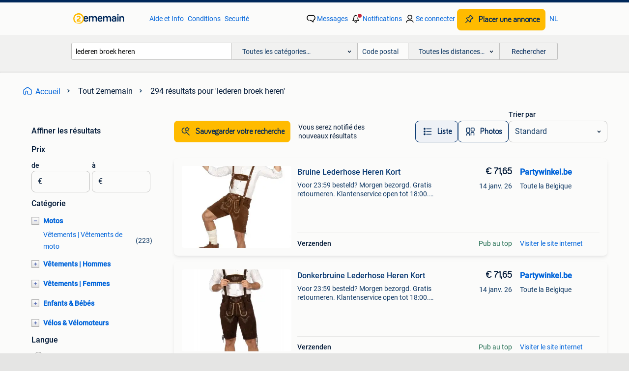

--- FILE ---
content_type: text/html; charset=utf-8
request_url: https://www.2ememain.be/q/lederen+broek+heren/
body_size: 55779
content:
<!DOCTYPE html><html lang="fr" data-theme="light"><head><meta charSet="utf-8" data-next-head=""/><meta name="viewport" content="width=device-width, initial-scale=1" data-next-head=""/><script async="" src="https://www.hzcdn.io/bff/static/vendor/ecg-js-ga-tracking/index.3e3977d7.js"></script><script async="" src="//www.google-analytics.com/analytics.js"></script><script async="" src="//p.marktplaats.net/identity/v2/mid.js"></script><title data-next-head="">② Lederen Broek Heren pour un Style Authentique | 2ememain</title><meta name="description" content="Explorez notre sélection de lederen broek heren pour un look tendance. Choisissez parmi divers styles et tailles, adaptés à vos préférences personnelles." data-next-head=""/><meta name="robots" content="index, follow" data-next-head=""/><link rel="alternate" hrefLang="fr" href="https://www.2ememain.be/q/lederen+broek+heren/" data-next-head=""/><link rel="alternate" hrefLang="nl" href="https://www.2dehands.be/q/lederen+broek+heren/#Language:nl-BE|offeredSince:Altijd" data-next-head=""/><link rel="alternate" hrefLang="x-default" href="https://www.2ememain.be/q/lederen+broek+heren/" data-next-head=""/><link rel="canonical" href="https://www.2ememain.be/q/lederen+broek+heren/" data-next-head=""/><meta http-equiv="Content-Language" content="fr"/><link rel="shortcut icon" href="https://www.hzcdn.io/bff/static/vendor/hz-web-ui/twh/favicons/favicon.d4b237b1.ico"/><link rel="apple-touch-icon" sizes="57x57" href="https://www.hzcdn.io/bff/static/vendor/hz-web-ui/twh/favicons/apple-touch-icon-57x57.27490f1f.png"/><link rel="apple-touch-icon" sizes="114x114" href="https://www.hzcdn.io/bff/static/vendor/hz-web-ui/twh/favicons/apple-touch-icon-114x114.bcf20f4a.png"/><link rel="apple-touch-icon" sizes="72x72" href="https://www.hzcdn.io/bff/static/vendor/hz-web-ui/twh/favicons/apple-touch-icon-72x72.78a898ce.png"/><link rel="apple-touch-icon" sizes="144x144" href="https://www.hzcdn.io/bff/static/vendor/hz-web-ui/twh/favicons/apple-touch-icon-144x144.8de41f4f.png"/><link rel="apple-touch-icon" sizes="60x60" href="https://www.hzcdn.io/bff/static/vendor/hz-web-ui/twh/favicons/apple-touch-icon-60x60.8a1d9d81.png"/><link rel="apple-touch-icon" sizes="120x120" href="https://www.hzcdn.io/bff/static/vendor/hz-web-ui/twh/favicons/apple-touch-icon-120x120.daf5e040.png"/><link rel="apple-touch-icon" sizes="76x76" href="https://www.hzcdn.io/bff/static/vendor/hz-web-ui/twh/favicons/apple-touch-icon-76x76.70721c43.png"/><link rel="apple-touch-icon" sizes="152x152" href="https://www.hzcdn.io/bff/static/vendor/hz-web-ui/twh/favicons/apple-touch-icon-152x152.9fb9aa47.png"/><link rel="apple-touch-icon" sizes="180x180" href="https://www.hzcdn.io/bff/static/vendor/hz-web-ui/twh/favicons/apple-touch-icon-180x180.e6ab190c.png"/><link rel="icon" type="image/png" sizes="192x192" href="https://www.hzcdn.io/bff/static/vendor/hz-web-ui/twh/favicons/favicon-192x192.1c5d8455.png"/><link rel="icon" type="image/png" sizes="160x160" href="https://www.hzcdn.io/bff/static/vendor/hz-web-ui/twh/favicons/favicon-160x160.8a3d5c4a.png"/><link rel="icon" type="image/png" sizes="96x96" href="https://www.hzcdn.io/bff/static/vendor/hz-web-ui/twh/favicons/favicon-96x96.e7623262.png"/><link rel="icon" type="image/png" sizes="16x16" href="https://www.hzcdn.io/bff/static/vendor/hz-web-ui/twh/favicons/favicon-16x16.49edf7ef.png"/><link rel="icon" type="image/png" sizes="32x32" href="https://www.hzcdn.io/bff/static/vendor/hz-web-ui/twh/favicons/favicon-32x32.f7716e43.png"/><meta name="theme-color" content="#5f92cd"/><meta name="msapplication-TileColor" content="#5f92cd"/><meta name="msapplication-square150x150logo" content="https://www.hzcdn.io/bff/static/vendor/hz-web-ui/twh/favicons/mstile-150x150.4bb6574e.png"/><meta name="msapplication-square310x310logo" content="https://www.hzcdn.io/bff/static/vendor/hz-web-ui/twh/favicons/mstile-310x310.35695d1f.png"/><meta name="msapplication-square70x70logo" content="https://www.hzcdn.io/bff/static/vendor/hz-web-ui/twh/favicons/mstile-70x70.450f552b.png"/><meta name="msapplication-wide310x150logo" content="https://www.hzcdn.io/bff/static/vendor/hz-web-ui/twh/favicons/mstile-310x150.ff0cead2.png"/><meta name="msapplication-config" content="none"/><meta name="google-adsense-account" content="sites-7225412995316507"/><link rel="alternate" href="android-app://be.tweedehands.m/tweedehands/search/execute?query=lederen+broek+heren&amp;utm_source=google&amp;utm_medium=organic"/><link rel="preload" href="https://www.hzcdn.io/bff/static/_next/static/css/d9afb09d6cbaae18.css" as="style" crossorigin="anonymous"/><link rel="preload" href="https://www.hzcdn.io/bff/static/_next/static/css/0fef43449f52bba6.css" as="style" crossorigin="anonymous"/><script type="application/ld+json" data-next-head="">{"@context":"https:\u002F\u002Fschema.org","@type":"BreadcrumbList","itemListElement":[{"@type":"ListItem","position":1,"name":"2ememain","item":"https:\u002F\u002Fwww.2ememain.be\u002F"},{"@type":"ListItem","position":2,"name":"lederen broek heren","item":"https:\u002F\u002Fwww.2ememain.be\u002Fq\u002Flederen+broek+heren\u002F"}]}</script><script type="application/ld+json" data-next-head="">{"@context":"https:\u002F\u002Fschema.org","@type":"Product","name":"lederen broek heren","image":"https:\u002F\u002Fimages.2dehands.com\u002Fapi\u002Fv1\u002Flisting-twh-p\u002Fimages\u002F38\u002F3843fe24-2d95-48b9-9c93-bd770c5925c1?rule=ecg_mp_eps$_82","brand":{"@type":"Thing","name":""},"offers":{"@type":"AggregateOffer","lowPrice":1,"highPrice":550,"priceCurrency":"EUR","availability":"http:\u002F\u002Fschema.org\u002FInStock"}}</script><script type="application/ld+json" data-next-head="">[{"@context":"https:\u002F\u002Fschema.org","@type":"ImageObject","creditText":"2ememain","name":"nouveau pantalon en cuir pour homme ! ! !","description":"Pantalon en cuir souple pour homme taille 36 nouveau ! ! !","contentUrl":"https:\u002F\u002Fimages.2dehands.com\u002Fapi\u002Fv1\u002Flisting-twh-p\u002Fimages\u002F38\u002F3843fe24-2d95-48b9-9c93-bd770c5925c1?rule=ecg_mp_eps$_85.jpg","creator":{"@type":"Person","name":"c-10"},"representativeOfPage":false},{"@context":"https:\u002F\u002Fschema.org","@type":"ImageObject","creditText":"2ememain","name":"Leren broek","description":"Leren broek merk: sticks & stones maat: l in prima staat !!","contentUrl":"https:\u002F\u002Fimages.2dehands.com\u002Fapi\u002Fv1\u002Flisting-twh-p\u002Fimages\u002F88\u002F88bb169d-26c0-45ae-8c3d-dbb074e75e8d?rule=ecg_mp_eps$_85.jpg","creator":{"@type":"Person","name":"John"},"representativeOfPage":false},{"@context":"https:\u002F\u002Fschema.org","@type":"ImageObject","creditText":"2ememain","name":"Ik ben Opzoek naar een ALPINESTARS Leren broek maat 48","description":"Ik ben opzoek naar een alpinestars leren broek maat 48 als iemand een heeft en verkoopt voor een redelijke prijs laat maar weten","contentUrl":"https:\u002F\u002Fimages.2dehands.com\u002Fapi\u002Fv1\u002Flisting-twh-p\u002Fimages\u002F0f\u002F0f2d33f0-cecd-422b-bad6-aa0c0bacd74b?rule=ecg_mp_eps$_85.jpg","creator":{"@type":"Person","name":"Timothy"},"representativeOfPage":false},{"@context":"https:\u002F\u002Fschema.org","@type":"ImageObject","creditText":"2ememain","name":"Leren broek","description":"Leren broek merk: sticks & stones maat: l in prima staat !!","contentUrl":"https:\u002F\u002Fimages.2dehands.com\u002Fapi\u002Fv1\u002Flisting-twh-p\u002Fimages\u002Fb2\u002Fb2a48d8d-3153-4a98-8c37-6b2705677bc8?rule=ecg_mp_eps$_85.jpg","creator":{"@type":"Person","name":"John"},"representativeOfPage":false},{"@context":"https:\u002F\u002Fschema.org","@type":"ImageObject","creditText":"2ememain","name":"Pantalon de moto en cuir Roleff","description":"état neuf avec protections pour les genoux et les hanches taille 60 (2xl\u002F3xl)","contentUrl":"https:\u002F\u002Fimages.2dehands.com\u002Fapi\u002Fv1\u002Flisting-twh-p\u002Fimages\u002F3a\u002F3ab9f45e-26e7-4e9d-b0f8-437ceabd2f9e?rule=ecg_mp_eps$_85.jpg","creator":{"@type":"Person","name":"Anthony Gombert"},"representativeOfPage":false},{"@context":"https:\u002F\u002Fschema.org","@type":"ImageObject","creditText":"2ememain","name":"Bruine Lederhose Heren Kort","description":"Voor 23:59 besteld? Morgen bezorgd. Gratis retourneren. Klantenservice open tot 18:00. Achteraf betalen. 30.000 Beoordelingen. Inhoud: broek, materiaa","contentUrl":"https:\u002F\u002Ftwhbe.images.icas.io\u002Fapi\u002Fv1\u002F4f9d6f39\u002Fimages\u002F55\u002F5577482d-ac3c-40f1-8167-2a151d226a18?rule=eps_85.JPG","creator":{"@type":"Person","name":"Partywinkel.be"},"representativeOfPage":false},{"@context":"https:\u002F\u002Fschema.org","@type":"ImageObject","creditText":"2ememain","name":"motokledij broek","description":"Maat large tot xl 34x34","contentUrl":"https:\u002F\u002Fimages.2dehands.com\u002Fapi\u002Fv1\u002Flisting-twh-p\u002Fimages\u002F8e\u002F8e6a9f15-0ab4-4d08-b89f-5887a2d6a6f9?rule=ecg_mp_eps$_85.jpg","creator":{"@type":"Person","name":"JanZ"},"representativeOfPage":false},{"@context":"https:\u002F\u002Fschema.org","@type":"ImageObject","creditText":"2ememain","name":"motorkledij","description":"Man: vest maat xl broek leder maat 52 laarzen maat 43 helm maat xl handschoenen maat xl vrouw: vest maat m broek leder maat 42 laarzen maat 39 helm ma","contentUrl":"https:\u002F\u002Fimages.2dehands.com\u002Fapi\u002Fv1\u002Flisting-twh-p\u002Fimages\u002F91\u002F91a952e7-66ac-4b69-887b-7e47f1acd4c6?rule=ecg_mp_eps$_85.jpg","creator":{"@type":"Person","name":"Luc"},"representativeOfPage":false},{"@context":"https:\u002F\u002Fschema.org","@type":"ImageObject","creditText":"2ememain","name":"Veste & Pantalon moto SEGURA S-Race 4 (neufs)","description":"- taille xl - blouson et pantalon en cuir neufs - doublure hiver amovible · protections coudes et épaules homologuées ce · zip de raccordement blouson","contentUrl":"https:\u002F\u002Fimages.2dehands.com\u002Fapi\u002Fv1\u002Flisting-twh-p\u002Fimages\u002Ff3\u002Ff3a02292-524d-4945-96b6-ecee37adc697?rule=ecg_mp_eps$_85.jpg","creator":{"@type":"Person","name":"Cafetech"},"representativeOfPage":false},{"@context":"https:\u002F\u002Fschema.org","@type":"ImageObject","creditText":"2ememain","name":"Combinaison de moto en cuir","description":"Combinaison de moto avec pantalon bering en bon état, taille xl et le gilet est également en bon état par segura en taille 2xl. Gilet intérieur et pro","contentUrl":"https:\u002F\u002Fimages.2dehands.com\u002Fapi\u002Fv1\u002Flisting-twh-p\u002Fimages\u002Fc3\u002Fc341e7c5-3b16-4ce3-a965-c8abef56a16b?rule=ecg_mp_eps$_85.jpg","creator":{"@type":"Person","name":"Anthony Gombert"},"representativeOfPage":false},{"@context":"https:\u002F\u002Fschema.org","@type":"ImageObject","creditText":"2ememain","name":"Leren motor broek Richa 1x aan gedaan","description":"1x gedragen","contentUrl":"https:\u002F\u002Fimages.2dehands.com\u002Fapi\u002Fv1\u002Flisting-twh-p\u002Fimages\u002F77\u002F77eea063-2b8b-43e2-af92-9910fac34a52?rule=ecg_mp_eps$_85.jpg","creator":{"@type":"Person","name":"kevin van spaandonk"},"representativeOfPage":false},{"@context":"https:\u002F\u002Fschema.org","@type":"ImageObject","creditText":"2ememain","name":"Donkerbruine Lederhose Heren Kort","description":"Voor 23:59 besteld? Morgen bezorgd. Gratis retourneren. Klantenservice open tot 18:00. Achteraf betalen. 30.000 Beoordelingen. Inhoud: broek, materiaa","contentUrl":"https:\u002F\u002Ftwhbe.images.icas.io\u002Fapi\u002Fv1\u002F4f9d6f39\u002Fimages\u002Fdd\u002Fdd62d060-41bb-47bb-9962-9d79af736c55?rule=eps_85.JPG","creator":{"@type":"Person","name":"Partywinkel.be"},"representativeOfPage":false},{"@context":"https:\u002F\u002Fschema.org","@type":"ImageObject","creditText":"2ememain","name":"Leder broek Held","description":"Leder broek voor motor maat m (42) volledig nieuw 300€ nieuw prijs","contentUrl":"https:\u002F\u002Fimages.2dehands.com\u002Fapi\u002Fv1\u002Flisting-twh-p\u002Fimages\u002Fe7\u002Fe7ba72a2-67f4-4cbd-b510-f30dcc9e62dc?rule=ecg_mp_eps$_85.jpg","creator":{"@type":"Person","name":"Filipovic Sanja"},"representativeOfPage":false},{"@context":"https:\u002F\u002Fschema.org","@type":"ImageObject","creditText":"2ememain","name":"zwarte leren motorbroek met vetersluiting aan de zijkanten","description":"Zwarte leren motorbroek met vetersluiting aan de zijkanten maat: 37\u002Fxl prijs 120 euro inclusief verzendkosten of tegen goede bod levering, ophalen of ","contentUrl":"https:\u002F\u002Fimages.2dehands.com\u002Fapi\u002Fv1\u002Flisting-twh-p\u002Fimages\u002Fe3\u002Fe30620c5-5323-4f93-bc40-ca3f81d2c02e?rule=ecg_mp_eps$_85.jpg","creator":{"@type":"Person","name":"pa"},"representativeOfPage":false},{"@context":"https:\u002F\u002Fschema.org","@type":"ImageObject","creditText":"2ememain","name":"Motovest en broek","description":"Motovest en broek","contentUrl":"https:\u002F\u002Fimages.2dehands.com\u002Fapi\u002Fv1\u002Flisting-twh-p\u002Fimages\u002Fc1\u002Fc11f7d18-4132-4259-a896-2ac9c787c5da?rule=ecg_mp_eps$_85.jpg","creator":{"@type":"Person","name":"mieke laevens"},"representativeOfPage":false},{"@context":"https:\u002F\u002Fschema.org","@type":"ImageObject","creditText":"2ememain","name":"Leren motorpak IXS DONINGTON 2-delig","description":"Nieuw gekocht bij rad 650€ maat vest 102 met lange mouwen broek lange pijpen 98 aan elkaar te ritsen met knie sliders algeheel goede staat enkele","contentUrl":"https:\u002F\u002Fimages.2dehands.com\u002Fapi\u002Fv1\u002Flisting-twh-p\u002Fimages\u002F44\u002F446ab44f-939c-436d-8622-54311c35b93f?rule=ecg_mp_eps$_85.jpg","creator":{"@type":"Person","name":"Thomas"},"representativeOfPage":false},{"@context":"https:\u002F\u002Fschema.org","@type":"ImageObject","creditText":"2ememain","name":"Lederen motorvest + broek","description":"Lederen motorvest rev'it \u002F maat 52 broek richa \u002F medium vraagprijs: 140€ af te halen in tremelo of turnhout.","contentUrl":"https:\u002F\u002Fimages.2dehands.com\u002Fapi\u002Fv1\u002Flisting-twh-p\u002Fimages\u002F63\u002F638295ce-bfda-46f5-be14-f94649b6513e?rule=ecg_mp_eps$_85.jpg","creator":{"@type":"Person","name":"Edith"},"representativeOfPage":false},{"@context":"https:\u002F\u002Fschema.org","@type":"ImageObject","creditText":"2ememain","name":"Driekwarts Lederhosen Bruin Echt Leer 48 M Oktoberfest Suede","description":"Deze - kimu driekwarts lederhosen bruin echt leer - maat 48 m - oktoberfest suede tiroler donkerbruine leren heren lederen broek tirol lange lederhose","contentUrl":"https:\u002F\u002Ftwhbe.images.icas.io\u002Fapi\u002Fv1\u002F4f9d6f39\u002Fimages\u002F5e\u002F5eaa93b5-a2c5-44bf-8f04-d16401e899b0?rule=eps_85.JPG","creator":{"@type":"Person","name":"FeestinjeBeest.nl"},"representativeOfPage":false},{"@context":"https:\u002F\u002Fschema.org","@type":"ImageObject","creditText":"2ememain","name":"Motor echte leder broek","description":"Motor echte leder witte broek.ik verkoop dit omdat te klein gekocht .de staat is volledig nieuw heel goede kvalitet. 300€ betaald maat 42 (dames ","contentUrl":"https:\u002F\u002Fimages.2dehands.com\u002Fapi\u002Fv1\u002Flisting-twh-p\u002Fimages\u002Fba\u002Fbae6cba1-b7d0-4288-be28-93d50e7d66ce?rule=ecg_mp_eps$_85.jpg","creator":{"@type":"Person","name":"Filipovic Sanja"},"representativeOfPage":false},{"@context":"https:\u002F\u002Fschema.org","@type":"ImageObject","creditText":"2ememain","name":"Veste de moto pour homme taille 50","description":"Longueur totale 65,5 cm manches aisselles 42 cm largeur des épaules 43 cm taille 50","contentUrl":"https:\u002F\u002Fimages.2dehands.com\u002Fapi\u002Fv1\u002Flisting-twh-p\u002Fimages\u002F8c\u002F8c8877ea-1be1-45f1-ac96-c0e7367b0ad4?rule=ecg_mp_eps$_85.jpg","creator":{"@type":"Person","name":"Diederika"},"representativeOfPage":false},{"@context":"https:\u002F\u002Fschema.org","@type":"ImageObject","creditText":"2ememain","name":"Motor","description":"Lederen vest en broek met uitneembare binnenkleding. Merk modeka maat 56. Prijs 140€.","contentUrl":"https:\u002F\u002Fimages.2dehands.com\u002Fapi\u002Fv1\u002Flisting-twh-p\u002Fimages\u002F73\u002F738f33f5-891d-4f83-9715-06a0cae5509f?rule=ecg_mp_eps$_85.jpg","creator":{"@type":"Person","name":"Danny Peleman"},"representativeOfPage":false},{"@context":"https:\u002F\u002Fschema.org","@type":"ImageObject","creditText":"2ememain","name":"Lederen motorbroek heren maat 52","description":"Maat: 52 merk: panther zeer goede staat. Af te halen of verzendingskosten voor de koper.","contentUrl":"https:\u002F\u002Fimages.2dehands.com\u002Fapi\u002Fv1\u002Flisting-twh-p\u002Fimages\u002F55\u002F552da4a5-4b39-4951-b0c4-78c64fd50dfa?rule=ecg_mp_eps$_85.jpg","creator":{"@type":"Person","name":"Bianca"},"representativeOfPage":false},{"@context":"https:\u002F\u002Fschema.org","@type":"ImageObject","creditText":"2ememain","name":"Combinaison de moto en cuir IXS Taille 56","description":"Combinaison de moto en cuir gilet ixs taille 56 pantalon taille 52 de la marque à attacher ensemble ou à porter séparément. Pour hommes mesurant + _ 1","contentUrl":"https:\u002F\u002Fimages.2dehands.com\u002Fapi\u002Fv1\u002Flisting-twh-p\u002Fimages\u002F71\u002F71bed122-1d7a-4236-a90a-fda9874a1675?rule=ecg_mp_eps$_85.jpg","creator":{"@type":"Person","name":"tina"},"representativeOfPage":false},{"@context":"https:\u002F\u002Fschema.org","@type":"ImageObject","creditText":"2ememain","name":"Korte Lederhosen Bruin Echt Leer 58 XL Oktoberfest Suede Tir","description":"Deze - kimu korte lederhosen bruin echt leer - maat 58 xl - oktoberfest suede tiroler donkerbruine leren heren lederen broek tirol lederhose bierfeest","contentUrl":"https:\u002F\u002Ftwhbe.images.icas.io\u002Fapi\u002Fv1\u002F4f9d6f39\u002Fimages\u002F9d\u002F9d4c58c5-08dc-42c0-a2d7-aaa9d0d5f1cf?rule=eps_85.JPG","creator":{"@type":"Person","name":"FeestinjeBeest.nl"},"representativeOfPage":false},{"@context":"https:\u002F\u002Fschema.org","@type":"ImageObject","creditText":"2ememain","name":"lederen motorbroek heren held","description":"Mooie stoere lederen motorbroek van rundsleder , is lekker warm in de winter en lekker fris in de zomer en is binnenin gevoerd wordt verkocht wegens t","contentUrl":"https:\u002F\u002Fimages.2dehands.com\u002Fapi\u002Fv1\u002Flisting-twh-p\u002Fimages\u002F48\u002F483d627d-f77c-4d3d-9cb9-562756954577?rule=ecg_mp_eps$_85.jpg","creator":{"@type":"Person","name":"Willy Roelandt"},"representativeOfPage":false},{"@context":"https:\u002F\u002Fschema.org","@type":"ImageObject","creditText":"2ememain","name":"Pantalon cuir Richa","description":"Pantalon moto cuir pour homme en très bon état","contentUrl":"https:\u002F\u002Fimages.2dehands.com\u002Fapi\u002Fv1\u002Flisting-twh-p\u002Fimages\u002F88\u002F884a18a6-8e46-48c4-8343-9c63f8094437?rule=ecg_mp_eps$_85.jpg","creator":{"@type":"Person","name":"Manu"},"representativeOfPage":false},{"@context":"https:\u002F\u002Fschema.org","@type":"ImageObject","creditText":"2ememain","name":"Blouson cuir Chyston café racer biker homme cuir mouton Noir","description":"Blouson cuir chyston café racer biker homme cuir mouton noir vieilli taille l je vous propose ce superbe blouson en cuir chyston philosophy, un classi","contentUrl":"https:\u002F\u002Fimages.2dehands.com\u002Fapi\u002Fv1\u002Flisting-twh-p\u002Fimages\u002Fba\u002Fba5fb2d3-440e-45db-9b4d-5e9cc74bc0d8?rule=ecg_mp_eps$_85.jpg","creator":{"@type":"Person","name":"Fripes Sélect"},"representativeOfPage":false},{"@context":"https:\u002F\u002Fschema.org","@type":"ImageObject","creditText":"2ememain","name":"Motorkleding","description":"1 lederen richa jas heren maat d62 uk52 1 lederen richa jas dames maat d50 uk40 2 lederen richa broek heren maat 52 1 lederen richa broek dames maat 3","contentUrl":"https:\u002F\u002Fimages.2dehands.com\u002Fapi\u002Fv1\u002Flisting-twh-p\u002Fimages\u002F67\u002F67145498-5ef8-4cd1-a8a4-90ad24393282?rule=ecg_mp_eps$_85.jpg","creator":{"@type":"Person","name":"Kobe"},"representativeOfPage":false},{"@context":"https:\u002F\u002Fschema.org","@type":"ImageObject","creditText":"2ememain","name":"Pantalon en cuir homme","description":"à vendre pantalon en cuir. Tour de taille 125cm et entre-jambes 83cm. Il est neuf et n'a jamais été mis. Je me situe entre hannut et eghezée. Aucu","contentUrl":"https:\u002F\u002Fimages.2dehands.com\u002Fapi\u002Fv1\u002Flisting-twh-p\u002Fimages\u002F14\u002F14fb5baa-7205-479b-bb43-c6408bca5850?rule=ecg_mp_eps$_85.jpg","creator":{"@type":"Person","name":"leblanc"},"representativeOfPage":false},{"@context":"https:\u002F\u002Fschema.org","@type":"ImageObject","creditText":"2ememain","name":"Motorbroek leder","description":"Damen lederen heren broek in zeer goede staat maat 54","contentUrl":"https:\u002F\u002Fimages.2dehands.com\u002Fapi\u002Fv1\u002Flisting-twh-p\u002Fimages\u002Fb5\u002Fb56f8236-d082-4012-b05c-0a2e23a86c6f?rule=ecg_mp_eps$_85.jpg","creator":{"@type":"Person","name":"Sgr27"},"representativeOfPage":false}]</script><script type="application/ld+json" data-next-head="">{"@context":"https:\u002F\u002Fschema.org","@type":"WebPage","speakable":{"@type":"SpeakableSpecification","cssSelector":[".speakable-content-hidden .title",".speakable-content-hidden .description"]},"name":"② Lederen Broek Heren pour un Style Authentique | 2ememain","description":"Via 2ememain: Explorez notre sélection de lederen broek heren pour un look tendance. Choisissez parmi divers styles et tailles, adaptés à vos préférences personnelles."}</script><link rel="stylesheet" href="https://www.hzcdn.io/bff/static/vendor/hz-design-tokens/twh/tokens/CssVars.442b0ccf.css"/><link rel="stylesheet" href="https://www.hzcdn.io/bff/static/vendor/hz-web-ui/twh/assets/Assets.fd81470e.css"/><link rel="stylesheet" href="https://www.hzcdn.io/bff/static/vendor/hz-web-ui/twh/Fonts.d24f98b7.css"/><link rel="stylesheet" href="https://www.hzcdn.io/bff/static/vendor/hz-web-ui/twh/icons/Icons.f18690d2.css"/><link rel="stylesheet" href="https://www.hzcdn.io/bff/static/vendor/hz-web-ui/twh/Index.85071885.css"/><link rel="stylesheet" href="https://www.hzcdn.io/bff/static/vendor/hz-web-ui/twh/apps/Header/Index.890f9d8e.css"/><link rel="stylesheet" href="https://www.hzcdn.io/bff/static/vendor/hz-web-ui/twh/apps/LoginNudge/Index.f0d4bda0.css"/><script type="text/javascript">    (function (w, d, s, l, i) {
        w[l] = w[l] || [];
        w[l].push({'gtm.start': new Date().getTime(), event: 'gtm.js'});
        var f = d.getElementsByTagName(s)[0], j = d.createElement(s), dl = l != 'dataLayer' ? '&l=' + l : '';
        j.async = true;
        j.src = 'https://tagmanager.2ememain.be/gtm.js?id=' + i + dl;
        f.parentNode.insertBefore(j, f);
    })(window, document, 'script', 'dataLayer', 'GTM-NST8JGD');
</script><script type="text/javascript">    (function (w, d, s, l, i) {
        w[l] = w[l] || [];
        w[l].push({'gtm.start': new Date().getTime(), event: 'gtm.js'});
        var f = d.getElementsByTagName(s)[0], j = d.createElement(s), dl = l != 'dataLayer' ? '&l=' + l : '';
        j.async = true;
        j.src = 'https://tagmanager.2ememain.be/gtm.js?id=' + i + dl;
        f.parentNode.insertBefore(j, f);
    })(window, document, 'script', 'dataLayer', 'GTM-PWP7LQC');
</script><script type="text/javascript">
    const dataLayer = window.dataLayer || [];
    dataLayer.push({"s":{"pn":-1,"ps":-1,"tr":-1,"srt":{},"prc":{"mn":-1,"mx":-1}},"l":{"d":0,"pcid":""},"m":{},"p":{"t":"ResultsSearch","vt":"LR","v":7},"c":{"c":{"id":0,"n":""},"l1":{"id":0,"n":""},"l2":{"id":0,"n":""},"sfc":{"id":0,"n":""}},"u":{"li":false,"tg":{"stg":"hzbit1544_b|bnl31758_b|bnl16400_b|bnl13923_b|mp2199_b|hzbit1440_b|aur7918_b|configurablelandingpage_b|bnl30290_b|aur7826_b|bnl34031_b|hzbit1543_b|bnl34342_b|bnl4892_b|hzbit1405_b|bnl23670_b|bnl23670v3_b|aur3186_b|bnl31759_b"}},"d":{"ua":"Mozilla/5.0 (Macintosh; Intel Mac OS X 10_15_7) AppleWebKit/537.36 (KHTML, like Gecko) Chrome/131.0.0.0 Safari/537.36; ClaudeBot/1.0; +claudebot@anthropic.com)"},"a":{},"o":{}}, {"consentToAllPurposes":false}, {"consentToAllPurposes":false})</script><script type="text/javascript">window.ecGaEventsOnLoad = [];
    window.ecGa = window.ecGa || function() { (ecGa.q = ecGa.q || []).push(arguments) };
    window.ecGaInitialId = 'UA-4684363-37'</script><script type="text/javascript">window.customGlobalConfig = {"pageViewMetricConfig":{"vurl":"SearchResultsPage","isPageViewCustomMetricEnabled":true,"gptBatchMetricsEndpointUrl":"/metrics/displays"},"adsenseMetricConfig":{"vurl":"SearchResultsPage","enableAdsenseMetrics":true,"gptBatchMetricsEndpointUrl":"/metrics/displays"}}</script><script type="text/javascript">
    const STORAGE_SCROLL_KEY = 'lrp_scroll_store';
    const TYPE_BACK_FORWARD = 2;

    window.addEventListener('pageshow', (event) => {
      const isNavigatedBack =
        window?.performance?.getEntriesByType('navigation')?.[0]?.type === 'back_forward' ||
        window?.performance?.navigation?.type === TYPE_BACK_FORWARD;
      const isScrolledToTop = window.scrollY === 0;
      const isScrolledBelowSmartBanner = window.scrollY === 1;
      const scrollRestorationEvent = {
        eventAction: 'exposedScrollRestoration',
      };
      const storageItem = sessionStorage.getItem(STORAGE_SCROLL_KEY);
      let parsedStorageItem = {};
      if (storageItem) {
        try {
          parsedStorageItem = JSON.parse(storageItem);
        } catch (e) {
          sessionStorage.removeItem(STORAGE_SCROLL_KEY);
        }
      }
      const { href, pos, height } = parsedStorageItem;
      const samePage = href === window.location.href;
      const acceptableDiff = window.innerHeight / 2;
      const diffScrollPositions = Math.abs(pos - window.scrollY);

      if (isNavigatedBack && samePage && pos > 10 && (isScrolledToTop || isScrolledBelowSmartBanner || diffScrollPositions > acceptableDiff)) {
        if (history.scrollRestoration) {
          history.scrollRestoration = 'manual';
        }
        setTimeout(() => {
          const layoutElements = document.querySelectorAll('.hz-Page-body, .hz-Page-container--fullHeight');
          layoutElements.forEach((el) => {
            el.style.minHeight = height + 'px';
          });
          window.scrollTo(0, pos);
        }, 0);
      }
    });
  </script><link rel="stylesheet" href="https://www.hzcdn.io/bff/static/_next/static/css/d9afb09d6cbaae18.css" crossorigin="anonymous" data-n-g=""/><link rel="stylesheet" href="https://www.hzcdn.io/bff/static/_next/static/css/0fef43449f52bba6.css" crossorigin="anonymous" data-n-p=""/><noscript data-n-css=""></noscript><script defer="" crossorigin="anonymous" noModule="" src="https://www.hzcdn.io/bff/static/_next/static/chunks/polyfills-42372ed130431b0a.js"></script><script src="https://www.hzcdn.io/bff/static/_next/static/chunks/webpack-35a08fc4ab09a033.js" defer="" crossorigin="anonymous"></script><script src="https://www.hzcdn.io/bff/static/_next/static/chunks/framework-117214d4b4dec970.js" defer="" crossorigin="anonymous"></script><script src="https://www.hzcdn.io/bff/static/_next/static/chunks/main-6c2b5bfdfee7465e.js" defer="" crossorigin="anonymous"></script><script src="https://www.hzcdn.io/bff/static/_next/static/chunks/pages/_app-7cf64b46993fc2e3.js" defer="" crossorigin="anonymous"></script><script src="https://www.hzcdn.io/bff/static/_next/static/chunks/614-4963f56e65520160.js" defer="" crossorigin="anonymous"></script><script src="https://www.hzcdn.io/bff/static/_next/static/chunks/580-e271753764dbc652.js" defer="" crossorigin="anonymous"></script><script src="https://www.hzcdn.io/bff/static/_next/static/chunks/762-706ee0c75825ff92.js" defer="" crossorigin="anonymous"></script><script src="https://www.hzcdn.io/bff/static/_next/static/chunks/139-09936490ae82272f.js" defer="" crossorigin="anonymous"></script><script src="https://www.hzcdn.io/bff/static/_next/static/chunks/191-ca6f830a3869e778.js" defer="" crossorigin="anonymous"></script><script src="https://www.hzcdn.io/bff/static/_next/static/chunks/702-63e344b70e2d865b.js" defer="" crossorigin="anonymous"></script><script src="https://www.hzcdn.io/bff/static/_next/static/chunks/466-0604a052f8cc5613.js" defer="" crossorigin="anonymous"></script><script src="https://www.hzcdn.io/bff/static/_next/static/chunks/pages/lrp.twh.frbe-a6138d5fbbe9ed2c.js" defer="" crossorigin="anonymous"></script><script src="https://www.hzcdn.io/bff/static/_next/static/SXlV6MP22f0iUwuYO9KUK/_buildManifest.js" defer="" crossorigin="anonymous"></script><script src="https://www.hzcdn.io/bff/static/_next/static/SXlV6MP22f0iUwuYO9KUK/_ssgManifest.js" defer="" crossorigin="anonymous"></script></head><body><div class="hz-Page-body hz-Page-body--lrp hz-Page"><link rel="preload" as="image" href="//www.hzcdn.io/bff/static/vendor/hz-web-ui/twh/assets/tenant--frbe.3cb51858.svg"/><link rel="preload" as="image" href="//www.hzcdn.io/bff/static/vendor/hz-web-ui/twh/assets/tenant-coin--frbe.71885df9.svg"/><link rel="preload" as="image" href="/bff/static/_next/assets/collapsible-menu-open-icon.08973cd1.png"/><link rel="preload" as="image" href="/bff/static/_next/assets/collapsible-menu-closed-icon.f738b22e.png"/><link rel="preload" as="image" href="https://twhbe.images.icas.io/api/v1/4f9d6f39/images/55/5577482d-ac3c-40f1-8167-2a151d226a18?rule=eps_82" fetchPriority="high"/><script async="" src="https://consent.marktplaats.nl/unified/wrapperMessagingWithoutDetection.js"></script><div id="__next"><script>function _typeof(t){return(_typeof="function"==typeof Symbol&&"symbol"==typeof Symbol.iterator?function(t){return typeof t}:function(t){return t&&"function"==typeof Symbol&&t.constructor===Symbol&&t!==Symbol.prototype?"symbol":typeof t})(t)}!function(){for(var t,e,o=[],n=window,r=n;r;){try{if(r.frames.__tcfapiLocator){t=r;break}}catch(t){}if(r===n.top)break;r=n.parent}t||(function t(){var e=n.document,o=!!n.frames.__tcfapiLocator;if(!o)if(e.body){var r=e.createElement("iframe");r.style.cssText="display:none",r.name="__tcfapiLocator",e.body.appendChild(r)}else setTimeout(t,5);return!o}(),n.__tcfapi=function(){for(var t=arguments.length,n=new Array(t),r=0;r<t;r++)n[r]=arguments[r];if(!n.length)return o;"setGdprApplies"===n[0]?n.length>3&&2===parseInt(n[1],10)&&"boolean"==typeof n[3]&&(e=n[3],"function"==typeof n[2]&&n[2]("set",!0)):"ping"===n[0]?"function"==typeof n[2]&&n[2]({gdprApplies:e,cmpLoaded:!1,cmpStatus:"stub"}):o.push(n)},n.addEventListener("message",(function(t){var e="string"==typeof t.data,o={};if(e)try{o=JSON.parse(t.data)}catch(t){}else o=t.data;var n="object"===_typeof(o)?o.__tcfapiCall:null;n&&window.__tcfapi(n.command,n.version,(function(o,r){var a={__tcfapiReturn:{returnValue:o,success:r,callId:n.callId}};t&&t.source&&t.source.postMessage&&t.source.postMessage(e?JSON.stringify(a):a,"*")}),n.parameter)}),!1))}();</script><script>
  window._sp_ss_config = {
    accountId: 1825,
    baseEndpoint: 'https://consent.2ememain.be',
    privacyManagerModalId: 659798,
  };
</script><script src="https://www.hzcdn.io/bff/static/vendor/sourcepoint-lib/index.620fc35c.js"></script><header class=" u-stickyHeader" style="height:100%"><div class="hz-Header"><div class="hz-Header-ribbonTop"></div><div class="hz-Header-navBar hz-Header-bigger-touchAreas"><div class="hz-Header-maxWidth"><a class="hz-Link hz-Link--standalone hz-Header-logo" data-role="homepage" aria-label="Homepage" tabindex="0" href="/" role="link"><img src="//www.hzcdn.io/bff/static/vendor/hz-web-ui/twh/assets/tenant--frbe.3cb51858.svg" class="hz-Header-logo-desktop" alt="Accueil 2ememain"/><img src="//www.hzcdn.io/bff/static/vendor/hz-web-ui/twh/assets/tenant-coin--frbe.71885df9.svg" class="hz-Header-logo-mobile" alt="Accueil 2ememain"/></a><a class="hz-Button hz-Button--primary hz-Header-skipToMain" href="#main-container" data-role="skip-to-main">Voir annonces</a><ul class="hz-Header-links"><li><a class="hz-Link hz-Link--isolated" tabindex="0" href="https://aide.2ememain.be" role="link">Aide et Info</a></li><li><a class="hz-Link hz-Link--isolated" tabindex="0" href="https://aide.2ememain.be/s/topic/0TO5I000000TYqZWAW/conditions" role="link">Conditions</a></li><li><a class="hz-Link hz-Link--isolated" tabindex="0" href="https://www.2ememain.be/i/securite/" role="link">Securité</a></li></ul><ul class="hz-Header-menu" data-role="nav-dropdown-menu"><li class="hz-hide-custom--messages"><a class="hz-Link hz-Link--isolated" data-sem="messagingDisplayAction" data-role="messaging" title="Messages" tabindex="0" href="/messages" role="link"><div class="hz-Button-badge"><i class="hz-Icon hz-Icon--backgroundDefault hz-SvgIcon hz-SvgIconMessages" aria-hidden="true" data-sem="Icon"></i><span class="hz-hide-lte-md">Messages</span></div></a></li><li><a class="hz-Link hz-Link--isolated" data-role="notifications" title="Notifications" tabindex="0" href="/notifications" role="button"><div class="hz-Button-badge"><i class="hz-Icon hz-Icon--backgroundDefault hz-SvgIcon hz-SvgIconNotification" aria-hidden="true" data-sem="Icon"></i><i class="hz-Header-badge hz-Header-badge--signalAction"></i><span class="hz-hide-lte-md">Notifications</span></div></a></li><li class="hz-hide-gte-lg"><button class="hz-Link hz-Link--isolated" data-role="hamburgerOpen" tabindex="0" type="button" role="link"><i class="hz-Icon hz-Icon--backgroundDefault hz-SvgIcon hz-SvgIconProfile" aria-hidden="true" data-sem="Icon"></i></button></li><li class="hz-hide-lte-md"><a class="hz-Link hz-Link--isolated" data-role="login" tabindex="0" href="/identity/v2/login?target=" role="link"><i class="hz-Icon hz-Icon--backgroundDefault hz-SvgIcon hz-SvgIconProfile" aria-hidden="true" data-sem="Icon"></i><span>Se connecter</span></a></li><li><a class="hz-Button hz-Button--primary hz-Button--callToAction" href="https://link.2ememain.be/link/placead/start" data-role="placeAd" tabindex="0" aria-label="Placer une annonce"><span class="hz-Button-Icon hz-Button-Icon--start"><i class="hz-Icon hz-SvgIcon hz-SvgIconPinCallToActionForeground" aria-hidden="true" data-sem="Icon"></i></span><span class="hz-hide-lte-md">Placer une annonce</span></a></li><li class="hz-hide-lte-md"><a class="hz-Link hz-Link--isolated" data-role="changeLocale" tabindex="0" href="https://www.2dehands.be" role="link">NL</a></li></ul></div></div><div class="hz-Header-searchBar"><div class="hz-Header-maxWidth "><form class="hz-SearchForm" data-role="searchForm" method="get"><div class="hz-SearchFieldset-standard"><div class="hz-SearchForm-query" data-role="searchForm-query"><div class="hz-Nav-dropdown hz-Nav-dropdown--full-width hz-Nav-dropdown--closed"><input class="hz-Nav-dropdown-toggle hz-Header-Autocomplete-input" spellCheck="false" data-role="searchForm-autocomplete" aria-label="Barre de recherche déroulante" autoComplete="off" tabindex="0" role="combobox" aria-expanded="false" aria-owns="dropdown-list" aria-describedby="autocomplete-instructions" name="query" value="lederen broek heren"/><div id="autocomplete-instructions" style="display:none">Tapez pour voir les suggestions. Utilisez les touches fléchées pour naviguer dans les suggestions et appuyez sur Entrée pour sélectionner une option.
</div><div aria-live="polite" style="position:absolute;height:0;width:0;overflow:hidden"></div></div></div></div><div class="hz-SearchFieldset-advanced"><div class="hz-SearchForm-category"><div class="hz-CustomDropdown" data-role="searchForm-category-menu"><div class="hz-Custom-dropdown-container  is-dirty"><div class="hz-Input hz-dropdown-trigger" id="categoryId" role="button" aria-haspopup="listbox" aria-label="Toutes les catégories… selected, Choisissez une catégorie:, collapsed" aria-required="false" tabindex="0" data-testid="dropdown-trigger" data-value="0"><span class="hz-dropdown-value">Toutes les catégories…</span><i class="hz-Icon hz-SvgIcon hz-SvgIconArrowDown" aria-hidden="true" data-sem="Icon"></i></div></div></div><input type="hidden" name="categoryId" value="0"/></div><div id="formPostcode" class="hz-SearchForm-postcode"><div class="hz-TextField"><div class="hz-TextField-formControl"><input class="hz-TextField-input" autoComplete="off" placeholder="Code postal" aria-label="Code postal" id="TextField-" type="text" aria-describedby="TextField--Footer-helper-text" aria-invalid="false" name="postcode" value=""/></div><div class="hz-TextField-footer"><div></div><div id="live-announcement" role="alert" aria-live="polite" aria-atomic="true" style="position:absolute;height:0;width:0;overflow:hidden;display:none"></div></div></div></div><div class="hz-SearchForm-distance"><div class="hz-CustomDropdown" data-role="searchForm-distance-menu"><div class="hz-Custom-dropdown-container  is-dirty"><div class="hz-Input hz-dropdown-trigger" id="distance" role="button" aria-haspopup="listbox" aria-label="Toutes les distances… selected, Choisissez une distance:, collapsed" aria-required="false" tabindex="0" data-testid="dropdown-trigger" data-value="0"><span class="hz-dropdown-value">Toutes les distances…</span><i class="hz-Icon hz-SvgIcon hz-SvgIconArrowDown" aria-hidden="true" data-sem="Icon"></i></div></div></div><input type="hidden" name="distance" value="0"/></div></div><button class="hz-Button hz-Button--secondary hz-SearchForm-search" type="submit" data-role="searchForm-button" tabindex="0"><i class="hz-Icon hz-hide-gte-md hz-SvgIcon hz-SvgIconSearch" aria-hidden="true" data-sem="Icon"></i><span class="hz-show-md">Rechercher</span></button><div class="hz-SearchForm-options"></div></form></div></div><div class="hz-Header-ribbonBottom"></div></div></header><!--$--><!--/$--><main class="hz-Page-container hz-Page-container--"><div class="hz-Page-content" id="content"><div class="speakable-content-hidden" hidden=""><p class="title">② Lederen Broek Heren pour un Style Authentique | 2ememain</p><p class="description">Explorez notre sélection de lederen broek heren pour un look tendance. Choisissez parmi divers styles et tailles, adaptés à vos préférences personnelles.</p></div><div class="hz-Banner hz-Banner--fluid"><div id="banner-top-dt" class="loading mobileOnly "></div></div><div class="hz-Page-element hz-Page-element hz-Page-element--full-width hz-Page-element--breadCrumbAndSaveSearch"><nav class="hz-Breadcrumbs" aria-label="Fil d&#x27;Ariane"><ol class="hz-BreadcrumbsList"><li class="hz-Breadcrumb" data-testid="breadcrumb-link"><a class="hz-Link hz-Link--isolated" href="/" role="link"><i class="hz-Icon hz-Icon--textLinkDefault left-icon hz-SvgIcon hz-SvgIconHome" aria-hidden="true" data-sem="Icon"></i><span class="hz-BreadcrumbLabel">Accueil</span><i class="hz-Icon hz-Icon--textSecondary right-icon hz-SvgIcon hz-SvgIconArrowRight" aria-hidden="true" data-sem="Icon"></i></a></li><li class="hz-Breadcrumb"><span>Tout 2ememain</span><i class="hz-Icon hz-Icon--textSecondary hz-SvgIcon hz-SvgIconArrowRight" aria-hidden="true" data-sem="Icon"></i></li><li class="hz-Breadcrumb" aria-current="page" data-testid="breadcrumb-last-item"><span class="hz-CurrentPage" role="text" aria-label="[object Object], current page."><span>294 résultats</span> <span>pour 'lederen broek heren'</span></span></li></ol></nav></div><div class="hz-Page-element hz-Page-element--aside"><div class="hz-Filters"><div class="hz-RowHeader"><span class="hz-HeaderTitle"><span class="hz-Text hz-Text--bodyLargeStrong u-colorTextPrimary">Affiner les résultats</span></span></div><div class="hz-Filter"><div class="hz-RowHeader range-PriceCents"><span class="hz-HeaderTitle"><span class="hz-Text hz-Text--bodyLargeStrong u-colorTextPrimary">Prix</span></span></div><div role="group" aria-labelledby="range-PriceCents" class="hz-Filter-fields"><div class="hz-TextField hz-TextField--prefixed"><label class="hz-Text hz-Text--bodyRegularStrong u-colorTextPrimary input-label" for="PrefixedTextField-de">de</label><div class="hz-TextField-formControl"><span class="hz-TextField-prefix">€</span><input class="hz-TextField-input" id="PrefixedTextField-de" type="text" aria-describedby="PrefixedTextField-de-Footer-helper-text" aria-invalid="false" name="from" value=""/></div><div class="hz-TextField-footer"><div></div><div id="live-announcement" role="alert" aria-live="polite" aria-atomic="true" style="position:absolute;height:0;width:0;overflow:hidden;display:none"></div></div></div><div class="hz-TextField hz-TextField--prefixed"><label class="hz-Text hz-Text--bodyRegularStrong u-colorTextPrimary input-label" for="PrefixedTextField-à">à</label><div class="hz-TextField-formControl"><span class="hz-TextField-prefix">€</span><input class="hz-TextField-input" id="PrefixedTextField-à" type="text" aria-describedby="PrefixedTextField-à-Footer-helper-text" aria-invalid="false" name="to" value=""/></div><div class="hz-TextField-footer"><div></div><div id="live-announcement" role="alert" aria-live="polite" aria-atomic="true" style="position:absolute;height:0;width:0;overflow:hidden;display:none"></div></div></div></div></div><div class="hz-Filter"><div class="hz-RowHeader"><span class="hz-HeaderTitle"><span class="hz-Text hz-Text--bodyLargeStrong u-colorTextPrimary">Catégorie</span></span></div><ul class="hz-Tree-list"><div id="678" class="hz-Tree-list-item"><li class="hz-Level-one hz-Level-one--open  "><button aria-expanded="true" aria-label="Motos" class="hz-State-button"><img src="/bff/static/_next/assets/collapsible-menu-open-icon.08973cd1.png" alt="expand" class="hz-State-icon"/></button><a class="hz-Link hz-Link--isolated category-name" tabindex="0" role="link">Motos</a></li><li class="hz-Level-two "><a class="hz-Link hz-Link--isolated category-name" tabindex="0" role="link">Vêtements | Vêtements de moto<span class="hz-Filter-counter">(<!-- -->223<!-- -->)</span></a></li></div><div id="1776" class="hz-Tree-list-item"><li class="hz-Level-one hz-Level-one--closed  "><button aria-expanded="false" aria-label="Vêtements | Hommes" class="hz-State-button"><img src="/bff/static/_next/assets/collapsible-menu-closed-icon.f738b22e.png" alt="expand" class="hz-State-icon"/></button><a class="hz-Link hz-Link--isolated category-name" tabindex="0" role="link">Vêtements | Hommes</a></li><li class="hz-Level-two "><a class="hz-Link hz-Link--isolated category-name" tabindex="0" role="link">Pantalons<span class="hz-Filter-counter">(<!-- -->31<!-- -->)</span></a></li><li class="hz-Level-two "><a class="hz-Link hz-Link--isolated category-name" tabindex="0" role="link">Jeans<span class="hz-Filter-counter">(<!-- -->22<!-- -->)</span></a></li><li class="hz-Level-two "><a class="hz-Link hz-Link--isolated category-name" tabindex="0" role="link">Vêtements Homme Autre<span class="hz-Filter-counter">(<!-- -->3<!-- -->)</span></a></li><li class="hz-Level-two "><a class="hz-Link hz-Link--isolated category-name" tabindex="0" role="link">Costumes de carnaval &amp; Vêtements de fête<span class="hz-Filter-counter">(<!-- -->3<!-- -->)</span></a></li><li class="hz-Level-two hz-hidden"><a class="hz-Link hz-Link--isolated category-name" tabindex="0" role="link">Ceintures<span class="hz-Filter-counter">(<!-- -->2<!-- -->)</span></a></li><li class="hz-Level-two hz-hidden"><a class="hz-Link hz-Link--isolated category-name" tabindex="0" role="link">Chaussures<span class="hz-Filter-counter">(<!-- -->2<!-- -->)</span></a></li><li class="hz-Level-two hz-hidden"><a class="hz-Link hz-Link--isolated category-name" tabindex="0" role="link">Vêtements de sport<span class="hz-Filter-counter">(<!-- -->1<!-- -->)</span></a></li><li class="hz-Level-two hz-hidden"><a class="hz-Link hz-Link--isolated category-name" tabindex="0" role="link">Cravates<span class="hz-Filter-counter">(<!-- -->1<!-- -->)</span></a></li><li class="hz-Level-two hz-hidden"><a class="hz-Link hz-Link--isolated category-name" tabindex="0" role="link">Costumes &amp; Vestes<span class="hz-Filter-counter">(<!-- -->1<!-- -->)</span></a></li><li role="button" tabindex="0" class="hz-Level-two hz-Level-two--more" aria-label="Afficher plus... Vêtements | Hommes" aria-live="polite">Afficher plus...</li></div><div id="621" class="hz-Tree-list-item"><li class="hz-Level-one hz-Level-one--closed  "><button aria-expanded="false" aria-label="Vêtements | Femmes" class="hz-State-button"><img src="/bff/static/_next/assets/collapsible-menu-closed-icon.f738b22e.png" alt="expand" class="hz-State-icon"/></button><a class="hz-Link hz-Link--isolated category-name" tabindex="0" role="link">Vêtements | Femmes</a></li><li class="hz-Level-two "><a class="hz-Link hz-Link--isolated category-name" tabindex="0" role="link">Culottes &amp; Pantalons<span class="hz-Filter-counter">(<!-- -->2<!-- -->)</span></a></li></div><div id="565" class="hz-Tree-list-item"><li class="hz-Level-one hz-Level-one--closed  "><button aria-expanded="false" aria-label="Enfants &amp; Bébés" class="hz-State-button"><img src="/bff/static/_next/assets/collapsible-menu-closed-icon.f738b22e.png" alt="expand" class="hz-State-icon"/></button><a class="hz-Link hz-Link--isolated category-name" tabindex="0" role="link">Enfants &amp; Bébés</a></li><li class="hz-Level-two "><a class="hz-Link hz-Link--isolated category-name" tabindex="0" role="link">Costumes de carnaval &amp; Déguisements<span class="hz-Filter-counter">(<!-- -->2<!-- -->)</span></a></li></div><div id="445" class="hz-Tree-list-item"><li class="hz-Level-one hz-Level-one--closed  "><button aria-expanded="false" aria-label="Vélos &amp; Vélomoteurs" class="hz-State-button"><img src="/bff/static/_next/assets/collapsible-menu-closed-icon.f738b22e.png" alt="expand" class="hz-State-icon"/></button><a class="hz-Link hz-Link--isolated category-name" tabindex="0" role="link">Vélos &amp; Vélomoteurs</a></li><li class="hz-Level-two "><a class="hz-Link hz-Link--isolated category-name" tabindex="0" role="link">Accessoires vélo | Vêtements de cyclisme<span class="hz-Filter-counter">(<!-- -->1<!-- -->)</span></a></li></div></ul></div><div class="hz-Filter"><div class="hz-RowHeader radioGroup-Language"><span class="hz-HeaderTitle"><span class="hz-Text hz-Text--bodyLargeStrong u-colorTextPrimary">Langue</span></span></div><div role="radiogroup" aria-labelledby="radioGroup-Language" class="hz-Filter-radioSection"><div class="hz-Filter-attribute"><label for="Language-fr-BE"><a class="hz-Link hz-Link--isolated hz-Filter-attribute-text" tabindex="-1" role="link"><label class="hz-SelectionInput hz-SelectionInput--Radio" for="Language-fr-BE"><div class="hz-SelectionInput-InputContainer"><input class="hz-SelectionInput-Input" type="Radio" id="Language-fr-BE" name="Language" value="fr-BE"/></div><div class="hz-SelectionInput-Container"><div class="hz-SelectionInput-Body"><div class="hz-SelectionInput-Label"><span class="hz-SelectionInput-LabelText"><span class="hz-Text hz-Text--bodyLarge u-colorTextPrimary">Français</span></span><span class="hz-SelectionInput-Counter"><span class="hz-Text hz-Text--bodyRegular u-colorTextSecondary">137</span></span></div></div></div></label></a></label></div><div class="hz-Filter-attribute"><label for="Language-nl-BE"><a class="hz-Link hz-Link--isolated hz-Filter-attribute-text" tabindex="-1" role="link"><label class="hz-SelectionInput hz-SelectionInput--Radio" for="Language-nl-BE"><div class="hz-SelectionInput-InputContainer"><input class="hz-SelectionInput-Input" type="Radio" id="Language-nl-BE" name="Language" value="nl-BE"/></div><div class="hz-SelectionInput-Container"><div class="hz-SelectionInput-Body"><div class="hz-SelectionInput-Label"><span class="hz-SelectionInput-LabelText"><span class="hz-Text hz-Text--bodyLarge u-colorTextPrimary">Néerlandais</span></span><span class="hz-SelectionInput-Counter"><span class="hz-Text hz-Text--bodyRegular u-colorTextSecondary">290</span></span></div></div></div></label></a></label></div><div class="hz-Filter-attribute"><label for="Language-all-languages"><a class="hz-Link hz-Link--isolated hz-Filter-attribute-text" tabindex="-1" role="link"><label class="hz-SelectionInput hz-SelectionInput--Radio" for="Language-all-languages"><div class="hz-SelectionInput-InputContainer"><input class="hz-SelectionInput-Input" type="Radio" id="Language-all-languages" name="Language" checked="" value="all-languages"/></div><div class="hz-SelectionInput-Container"><div class="hz-SelectionInput-Body"><div class="hz-SelectionInput-Label"><span class="hz-SelectionInput-LabelText"><span class="hz-Text hz-Text--bodyLarge u-colorTextPrimary">Néerlandais &amp; Français</span></span><span class="hz-SelectionInput-Counter"><span class="hz-Text hz-Text--bodyRegular u-colorTextSecondary">427</span></span></div></div></div></label></a></label></div></div></div><div class="hz-Filter"><div class="hz-Filter-headingSection"><div class="hz-RowHeader"><span class="hz-HeaderTitle"><span class="hz-Text hz-Text--bodyLargeStrong u-colorTextPrimary">État</span></span></div></div><div class="hz-Filter-attribute"><label for="condition-Nieuw"><a class="hz-Link hz-Link--isolated hz-Filter-attribute-text" tabindex="-1" role="link"><label class="hz-SelectionInput hz-SelectionInput--Checkbox" for="condition-Nieuw"><div class="hz-SelectionInput-InputContainer"><input class="hz-SelectionInput-Input" type="Checkbox" id="condition-Nieuw" name="condition-Nieuw" value="Nieuw"/></div><div class="hz-SelectionInput-Container"><div class="hz-SelectionInput-Body"><div class="hz-SelectionInput-Label"><span class="hz-SelectionInput-LabelText"><span class="hz-Text hz-Text--bodyLarge u-colorTextPrimary">Neuf</span></span><span class="hz-SelectionInput-Counter"><span class="hz-Text hz-Text--bodyRegular u-colorTextSecondary">26</span></span></div></div></div></label></a></label></div><div class="hz-Filter-attribute hz-Filter-attribute--no-results"><label for="condition-Refurbished"><label class="hz-SelectionInput hz-SelectionInput--Checkbox" for="condition-Refurbished"><div class="hz-SelectionInput-InputContainer"><input class="hz-SelectionInput-Input" type="Checkbox" id="condition-Refurbished" disabled="" name="condition-Refurbished" value="Refurbished"/></div><div class="hz-SelectionInput-Container"><div class="hz-SelectionInput-Body"><div class="hz-SelectionInput-Label"><span class="hz-SelectionInput-LabelText"><span class="hz-Text hz-Text--bodyLarge u-colorTextPrimary">Reconditionné</span></span><span class="hz-SelectionInput-Counter"><span class="hz-Text hz-Text--bodyRegular u-colorTextSecondary">0</span></span></div></div></div></label></label></div><div class="hz-Filter-attribute"><label for="condition-Zo goed als nieuw"><a class="hz-Link hz-Link--isolated hz-Filter-attribute-text" tabindex="-1" role="link"><label class="hz-SelectionInput hz-SelectionInput--Checkbox" for="condition-Zo goed als nieuw"><div class="hz-SelectionInput-InputContainer"><input class="hz-SelectionInput-Input" type="Checkbox" id="condition-Zo goed als nieuw" name="condition-Zo goed als nieuw" value="Zo goed als nieuw"/></div><div class="hz-SelectionInput-Container"><div class="hz-SelectionInput-Body"><div class="hz-SelectionInput-Label"><span class="hz-SelectionInput-LabelText"><span class="hz-Text hz-Text--bodyLarge u-colorTextPrimary">Comme neuf</span></span><span class="hz-SelectionInput-Counter"><span class="hz-Text hz-Text--bodyRegular u-colorTextSecondary">29</span></span></div></div></div></label></a></label></div><div class="hz-Filter-attribute hz-Filter-attribute--no-results"><label for="condition-Gebruikt"><label class="hz-SelectionInput hz-SelectionInput--Checkbox" for="condition-Gebruikt"><div class="hz-SelectionInput-InputContainer"><input class="hz-SelectionInput-Input" type="Checkbox" id="condition-Gebruikt" disabled="" name="condition-Gebruikt" value="Gebruikt"/></div><div class="hz-SelectionInput-Container"><div class="hz-SelectionInput-Body"><div class="hz-SelectionInput-Label"><span class="hz-SelectionInput-LabelText"><span class="hz-Text hz-Text--bodyLarge u-colorTextPrimary">Utilisé</span></span><span class="hz-SelectionInput-Counter"><span class="hz-Text hz-Text--bodyRegular u-colorTextSecondary">0</span></span></div></div></div></label></label></div><div class="hz-Filter-attribute hz-Filter-attribute--no-results"><label for="condition-Niet werkend"><label class="hz-SelectionInput hz-SelectionInput--Checkbox" for="condition-Niet werkend"><div class="hz-SelectionInput-InputContainer"><input class="hz-SelectionInput-Input" type="Checkbox" id="condition-Niet werkend" disabled="" name="condition-Niet werkend" value="Niet werkend"/></div><div class="hz-SelectionInput-Container"><div class="hz-SelectionInput-Body"><div class="hz-SelectionInput-Label"><span class="hz-SelectionInput-LabelText"><span class="hz-Text hz-Text--bodyLarge u-colorTextPrimary">Ne fonctionne pas</span></span><span class="hz-SelectionInput-Counter"><span class="hz-Text hz-Text--bodyRegular u-colorTextSecondary">0</span></span></div></div></div></label></label></div></div><div class="hz-Filter"><div class="hz-Filter-headingSection"><div class="hz-RowHeader"><span class="hz-HeaderTitle"><span class="hz-Text hz-Text--bodyLargeStrong u-colorTextPrimary">Livraison</span></span></div></div><div class="hz-Filter-attribute"><label for="delivery-Ophalen"><a class="hz-Link hz-Link--isolated hz-Filter-attribute-text" tabindex="-1" role="link"><label class="hz-SelectionInput hz-SelectionInput--Checkbox" for="delivery-Ophalen"><div class="hz-SelectionInput-InputContainer"><input class="hz-SelectionInput-Input" type="Checkbox" id="delivery-Ophalen" name="delivery-Ophalen" value="Ophalen"/></div><div class="hz-SelectionInput-Container"><div class="hz-SelectionInput-Body"><div class="hz-SelectionInput-Label"><span class="hz-SelectionInput-LabelText"><span class="hz-Text hz-Text--bodyLarge u-colorTextPrimary">Enlèvement</span></span><span class="hz-SelectionInput-Counter"><span class="hz-Text hz-Text--bodyRegular u-colorTextSecondary">267</span></span></div></div></div></label></a></label></div><div class="hz-Filter-attribute"><label for="delivery-Verzenden"><a class="hz-Link hz-Link--isolated hz-Filter-attribute-text" tabindex="-1" role="link"><label class="hz-SelectionInput hz-SelectionInput--Checkbox" for="delivery-Verzenden"><div class="hz-SelectionInput-InputContainer"><input class="hz-SelectionInput-Input" type="Checkbox" id="delivery-Verzenden" name="delivery-Verzenden" value="Verzenden"/></div><div class="hz-SelectionInput-Container"><div class="hz-SelectionInput-Body"><div class="hz-SelectionInput-Label"><span class="hz-SelectionInput-LabelText"><span class="hz-Text hz-Text--bodyLarge u-colorTextPrimary">Envoi</span></span><span class="hz-SelectionInput-Counter"><span class="hz-Text hz-Text--bodyRegular u-colorTextSecondary">136</span></span></div></div></div></label></a></label></div></div><div class="hz-Filter"><div class="hz-RowHeader radioGroup-offeredSince"><span class="hz-HeaderTitle"><span class="hz-Text hz-Text--bodyLargeStrong u-colorTextPrimary">Offert depuis</span></span></div><div role="radiogroup" aria-labelledby="radioGroup-offeredSince" class="hz-Filter-radioSection"><div class="hz-Filter-attribute hz-Filter-attribute--no-results"><label for="offeredSince-Vandaag"><label class="hz-SelectionInput hz-SelectionInput--Radio" for="offeredSince-Vandaag"><div class="hz-SelectionInput-InputContainer"><input class="hz-SelectionInput-Input" type="Radio" id="offeredSince-Vandaag" disabled="" name="offeredSince-Vandaag" value="Vandaag"/></div><div class="hz-SelectionInput-Container"><div class="hz-SelectionInput-Body"><div class="hz-SelectionInput-Label"><span class="hz-SelectionInput-LabelText"><span class="hz-Text hz-Text--bodyLarge u-colorTextPrimary">Aujourd’hui</span></span><span class="hz-SelectionInput-Counter"><span class="hz-Text hz-Text--bodyRegular u-colorTextSecondary">0</span></span></div></div></div></label></label></div><div class="hz-Filter-attribute"><label for="offeredSince-Gisteren"><a class="hz-Link hz-Link--isolated hz-Filter-attribute-text" tabindex="-1" role="link"><label class="hz-SelectionInput hz-SelectionInput--Radio" for="offeredSince-Gisteren"><div class="hz-SelectionInput-InputContainer"><input class="hz-SelectionInput-Input" type="Radio" id="offeredSince-Gisteren" name="offeredSince" value="Gisteren"/></div><div class="hz-SelectionInput-Container"><div class="hz-SelectionInput-Body"><div class="hz-SelectionInput-Label"><span class="hz-SelectionInput-LabelText"><span class="hz-Text hz-Text--bodyLarge u-colorTextPrimary">Hier</span></span><span class="hz-SelectionInput-Counter"><span class="hz-Text hz-Text--bodyRegular u-colorTextSecondary">3</span></span></div></div></div></label></a></label></div><div class="hz-Filter-attribute"><label for="offeredSince-Een week"><a class="hz-Link hz-Link--isolated hz-Filter-attribute-text" tabindex="-1" role="link"><label class="hz-SelectionInput hz-SelectionInput--Radio" for="offeredSince-Een week"><div class="hz-SelectionInput-InputContainer"><input class="hz-SelectionInput-Input" type="Radio" id="offeredSince-Een week" name="offeredSince" value="Een week"/></div><div class="hz-SelectionInput-Container"><div class="hz-SelectionInput-Body"><div class="hz-SelectionInput-Label"><span class="hz-SelectionInput-LabelText"><span class="hz-Text hz-Text--bodyLarge u-colorTextPrimary">Une semaine</span></span><span class="hz-SelectionInput-Counter"><span class="hz-Text hz-Text--bodyRegular u-colorTextSecondary">10</span></span></div></div></div></label></a></label></div><div class="hz-Filter-attribute"><label for="offeredSince-Altijd"><a class="hz-Link hz-Link--isolated hz-Filter-attribute-text" tabindex="-1" role="link"><label class="hz-SelectionInput hz-SelectionInput--Radio" for="offeredSince-Altijd"><div class="hz-SelectionInput-InputContainer"><input class="hz-SelectionInput-Input" type="Radio" id="offeredSince-Altijd" name="offeredSince" checked="" value="Altijd"/></div><div class="hz-SelectionInput-Container"><div class="hz-SelectionInput-Body"><div class="hz-SelectionInput-Label"><span class="hz-SelectionInput-LabelText"><span class="hz-Text hz-Text--bodyLarge u-colorTextPrimary">Toujours</span></span><span class="hz-SelectionInput-Counter"><span class="hz-Text hz-Text--bodyRegular u-colorTextSecondary">290</span></span></div></div></div></label></a></label></div></div></div></div><div class="hz-Banner hz-Banner--sticky-left"><div id="banner-skyscraper-dt" class="  "></div></div><div class="hz-Banner hz-Banner--sticky-left"><div id="banner-skyscraper-2-dt" class="  "></div></div></div><div class="hz-Page-element hz-Page-element--main"><div class="hz-ViewControl"><div class="hz-ViewControl-group hz-ViewControl-group--functional-options"><div class="hz-SaveSearchButton SaveSearchContainer_saveSearchControl__ha_nk" data-testid="saveSearchControl"><button class="hz-Button hz-Button--primary  " data-testid="saveSearchButton"><span class="hz-Button-Icon hz-Button-Icon--start"><i class="hz-Icon hz-SvgIcon hz-SvgIconSearchSave" aria-hidden="true" data-sem="Icon"></i></span><span class="SaveSearchButton_saveSearchButtonText__Cj3BW ">Sauvegarder votre recherche</span></button><p>Vous serez notifié des nouveaux résultats</p></div></div><div class="hz-ViewControl-group hz-ViewControl-group--view-and-sort-options"><div class="hz-ViewControl-group hz-ViewControl-group--view-options" role="tablist"><button class="hz-Button hz-Button--secondary results-button isActive" role="tab" aria-label="Liste" aria-selected="true"><span class="hz-Button-Icon hz-Button-Icon--start"><i class="hz-Icon hz-SvgIcon hz-SvgIconResultsList" aria-hidden="true" data-sem="Icon"></i></span><span class="view-option-label">Liste</span></button><button class="hz-Button hz-Button--secondary results-button " role="tab" aria-label="Photos" aria-selected="false"><span class="hz-Button-Icon hz-Button-Icon--start"><i class="hz-Icon hz-SvgIcon hz-SvgIconViewGallery" aria-hidden="true" data-sem="Icon"></i></span><span class="view-option-label">Photos</span></button></div><div class="hz-Dropdown"><label class="hz-Text hz-Text--bodyRegularStrong u-colorTextPrimary input-label" for="Dropdown-trierPar">Trier par</label><div class="hz-Dropdown-formControl"><select class="hz-Dropdown-input" name="Dropdown-trierPar" id="Dropdown-trierPar"><option value="{&quot;sortBy&quot;:&quot;OPTIMIZED&quot;,&quot;sortOrder&quot;:&quot;DECREASING&quot;}">Standard</option><option value="{&quot;sortBy&quot;:&quot;SORT_INDEX&quot;,&quot;sortOrder&quot;:&quot;DECREASING&quot;}">Date (nouvelle-ancienne)</option><option value="{&quot;sortBy&quot;:&quot;SORT_INDEX&quot;,&quot;sortOrder&quot;:&quot;INCREASING&quot;}">Date (ancienne-nouvelle)</option><option value="{&quot;sortBy&quot;:&quot;PRICE&quot;,&quot;sortOrder&quot;:&quot;INCREASING&quot;}">Prix (bas-haut)</option><option value="{&quot;sortBy&quot;:&quot;PRICE&quot;,&quot;sortOrder&quot;:&quot;DECREASING&quot;}">Prix (haut-bas)</option></select><i class="hz-Icon hz-SvgIcon hz-SvgIconArrowDown" aria-hidden="true" data-sem="Icon"></i></div></div></div></div><div class="hz-ViewControl-group hz-ViewControl-group--functional-options"><div class="hz-SaveSearchButton--mobileAdapted  SaveSearchContainer_saveSearchControl__ha_nk" data-testid="saveSearchControl"><button class="hz-Button hz-Button--primary  " data-testid="saveSearchButton"><span class="hz-Button-Icon hz-Button-Icon--start"><i class="hz-Icon hz-SvgIcon hz-SvgIconSearchSave" aria-hidden="true" data-sem="Icon"></i></span><span class="SaveSearchButton_saveSearchButtonText__Cj3BW ">Sauvegarder votre recherche</span></button><p>Vous serez notifié des nouveaux résultats</p></div></div><section class="hz-Pills stickyPills"><div class="pillsContainer"></div></section><!--$--><!--/$--><ul class="hz-Listings hz-Listings--list-view listings-container"><li class="hz-Listing hz-Listing--list-item"><div class="hz-Listing-listview-content"><div class="hz-Listing-item-wrapper"><a class="hz-Link hz-Link--block hz-Listing-coverLink" data-tracking="[base64]" href="/v/enfants-bebes/costumes-de-carnaval-deguisements/a136039997-bruine-lederhose-heren-kort" role="link"><figure class="hz-Listing-image-container"><div class="hz-Listing-image-item hz-Listing-image-item--main"><img title="Bruine Lederhose Heren Kort, Verzenden" alt="Bruine Lederhose Heren Kort, Verzenden" data-src="https://twhbe.images.icas.io/api/v1/4f9d6f39/images/55/5577482d-ac3c-40f1-8167-2a151d226a18?rule=eps_82" src="https://twhbe.images.icas.io/api/v1/4f9d6f39/images/55/5577482d-ac3c-40f1-8167-2a151d226a18?rule=eps_82" loading="eager" fetchPriority="high"/></div></figure><div class="hz-Listing-group"><div class="hz-Listing-group--title-description-attributes"><h3 class="hz-Listing-title">Bruine Lederhose Heren Kort</h3><div class="hz-Listing-price-extended-details"><p class="hz-Listing-price hz-Listing-price--mobile hz-text-price-label">€ 71,65</p><div class="hz-Listing-details-button"><div tabindex="0"><span>détails</span><i class="hz-Icon hz-Icon--textSecondary hz-SvgIcon hz-SvgIconArrowDown" aria-hidden="true" data-sem="Icon"></i></div></div></div><p class="hz-Listing-description hz-text-paragraph">Voor 23:59 besteld? Morgen bezorgd. Gratis retourneren. Klantenservice open tot 18:00. Achteraf betalen. 30.000 Beoordelingen. Inhoud: broek, materiaa</p><div class="hz-Listing-trust-items-and-attributes"><div class="hz-Listing-bottom-info-divider-wrapper"><div class="hz-Divider hz-Listing-bottom-info-divider" role="separator"></div><div class="hz-Listing-attributes"><span class="hz-Attribute hz-Attribute--default">Verzenden<!-- --> </span></div></div></div></div><div class="hz-Listing-group--price-date-feature"><span class="hz-Listing-price hz-Listing-price--desktop hz-text-price-label">€ 71,65</span><span class="hz-Listing-date hz-Listing-date--desktop">14 janv. 26</span><span class="hz-Listing-priority hz-Listing-priority--all-devices"><span>Pub au top</span></span></div><details class="hz-Listing-extended-content" open=""><summary></summary><div class="hz-Listing-extended-attributes"><span class="hz-Attribute">Verzenden<!-- --> </span></div><p class="hz-Listing-description hz-Listing-description--extended">Voor 23:59 besteld? Morgen bezorgd. Gratis retourneren. Klantenservice open tot 18:00. Achteraf betalen. 30.000 Beoordelingen. Inhoud: broek, materiaal: 100% leder, wasinstructies: 100% leder +31 85 8081271 telefoon &amp; whatsapp klantenservice@part...</p></details></div></a><div class="hz-Listing--sellerInfo"><span class="hz-Listing-seller-name-container"><a class="hz-Link hz-Link--isolated hz-TextLink" tabindex="0" role="link"><span class="hz-Listing-seller-name">Partywinkel.be</span></a></span><span class="hz-Listing-location"><span class="hz-Listing-distance-label">Toute la Belgique</span></span><div class="hz-Listing-group--price-date-feature hz-Listing-group--price-date-feature--tablet"><span class="hz-Listing-date">14 janv. 26</span><span class="hz-Listing-priority hz-Listing-priority--all-devices"><span>Pub au top</span></span></div><span class="hz-Listing-seller-link"></span></div><div class="hz-Listing-group--mobile-bottom-row"><div><span class="hz-Listing-seller-external-link"></span></div><div><span class="hz-Listing-priority hz-Listing-priority--all-devices"><span>Pub au top</span></span><span class="hz-Listing-date hz-bottom-right">14 janv. 26</span></div></div></div></div></li><li class="hz-Listing hz-Listing--list-item"><div class="hz-Listing-listview-content"><div class="hz-Listing-item-wrapper"><a class="hz-Link hz-Link--block hz-Listing-coverLink" data-tracking="[base64]" href="/v/enfants-bebes/costumes-de-carnaval-deguisements/a136039995-donkerbruine-lederhose-heren-kort" role="link"><figure class="hz-Listing-image-container"><div class="hz-Listing-image-item hz-Listing-image-item--main"><img title="Donkerbruine Lederhose Heren Kort, Verzenden" alt="Donkerbruine Lederhose Heren Kort, Verzenden" data-src="https://twhbe.images.icas.io/api/v1/4f9d6f39/images/dd/dd62d060-41bb-47bb-9962-9d79af736c55?rule=eps_82" src="https://twhbe.images.icas.io/api/v1/4f9d6f39/images/dd/dd62d060-41bb-47bb-9962-9d79af736c55?rule=eps_82" loading="eager" fetchPriority="low"/></div></figure><div class="hz-Listing-group"><div class="hz-Listing-group--title-description-attributes"><h3 class="hz-Listing-title">Donkerbruine Lederhose Heren Kort</h3><div class="hz-Listing-price-extended-details"><p class="hz-Listing-price hz-Listing-price--mobile hz-text-price-label">€ 71,65</p><div class="hz-Listing-details-button"><div tabindex="0"><span>détails</span><i class="hz-Icon hz-Icon--textSecondary hz-SvgIcon hz-SvgIconArrowDown" aria-hidden="true" data-sem="Icon"></i></div></div></div><p class="hz-Listing-description hz-text-paragraph">Voor 23:59 besteld? Morgen bezorgd. Gratis retourneren. Klantenservice open tot 18:00. Achteraf betalen. 30.000 Beoordelingen. Inhoud: broek, materiaa</p><div class="hz-Listing-trust-items-and-attributes"><div class="hz-Listing-bottom-info-divider-wrapper"><div class="hz-Divider hz-Listing-bottom-info-divider" role="separator"></div><div class="hz-Listing-attributes"><span class="hz-Attribute hz-Attribute--default">Verzenden<!-- --> </span></div></div></div></div><div class="hz-Listing-group--price-date-feature"><span class="hz-Listing-price hz-Listing-price--desktop hz-text-price-label">€ 71,65</span><span class="hz-Listing-date hz-Listing-date--desktop">14 janv. 26</span><span class="hz-Listing-priority hz-Listing-priority--all-devices"><span>Pub au top</span></span></div><details class="hz-Listing-extended-content" open=""><summary></summary><div class="hz-Listing-extended-attributes"><span class="hz-Attribute">Verzenden<!-- --> </span></div><p class="hz-Listing-description hz-Listing-description--extended">Voor 23:59 besteld? Morgen bezorgd. Gratis retourneren. Klantenservice open tot 18:00. Achteraf betalen. 30.000 Beoordelingen. Inhoud: broek, materiaal: 100% leder, wasinstructies: 100% leder +31 85 8081271 telefoon &amp; whatsapp klantenservice@part...</p></details></div></a><div class="hz-Listing--sellerInfo"><span class="hz-Listing-seller-name-container"><a class="hz-Link hz-Link--isolated hz-TextLink" tabindex="0" role="link"><span class="hz-Listing-seller-name">Partywinkel.be</span></a></span><span class="hz-Listing-location"><span class="hz-Listing-distance-label">Toute la Belgique</span></span><div class="hz-Listing-group--price-date-feature hz-Listing-group--price-date-feature--tablet"><span class="hz-Listing-date">14 janv. 26</span><span class="hz-Listing-priority hz-Listing-priority--all-devices"><span>Pub au top</span></span></div><span class="hz-Listing-seller-link"></span></div><div class="hz-Listing-group--mobile-bottom-row"><div><span class="hz-Listing-seller-external-link"></span></div><div><span class="hz-Listing-priority hz-Listing-priority--all-devices"><span>Pub au top</span></span><span class="hz-Listing-date hz-bottom-right">14 janv. 26</span></div></div></div></div></li><li class="bannerContainerLoading"></li><li class="hz-Listing hz-Listing--list-item"><div class="hz-Listing-listview-content"><div class="hz-Listing-item-wrapper"><a class="hz-Link hz-Link--block hz-Listing-coverLink" data-tracking="[base64]" href="/v/vetements-hommes/costumes-de-carnaval-vetements-de-fete/a131833278-driekwarts-lederhosen-bruin-echt-leer-48-m-oktoberfest-suede" role="link"><figure class="hz-Listing-image-container"><div class="hz-Listing-image-item hz-Listing-image-item--main"><img title="Driekwarts Lederhosen Bruin Echt Leer 48 M Oktoberfest Suede, Ophalen of Verzenden" alt="Driekwarts Lederhosen Bruin Echt Leer 48 M Oktoberfest Suede, Ophalen of Verzenden" data-src="https://twhbe.images.icas.io/api/v1/4f9d6f39/images/5e/5eaa93b5-a2c5-44bf-8f04-d16401e899b0?rule=eps_82" src="https://twhbe.images.icas.io/api/v1/4f9d6f39/images/5e/5eaa93b5-a2c5-44bf-8f04-d16401e899b0?rule=eps_82" loading="eager" fetchPriority="low"/></div></figure><div class="hz-Listing-group"><div class="hz-Listing-group--title-description-attributes"><h3 class="hz-Listing-title">Driekwarts Lederhosen Bruin Echt Leer 48 M Oktoberfest Suede</h3><div class="hz-Listing-price-extended-details"><p class="hz-Listing-price hz-Listing-price--mobile hz-text-price-label">€ 74,95</p><div class="hz-Listing-details-button"><div tabindex="0"><span>détails</span><i class="hz-Icon hz-Icon--textSecondary hz-SvgIcon hz-SvgIconArrowDown" aria-hidden="true" data-sem="Icon"></i></div></div></div><p class="hz-Listing-description hz-text-paragraph">Deze - kimu driekwarts lederhosen bruin echt leer - maat 48 m - oktoberfest suede tiroler donkerbruine leren heren lederen broek tirol lange lederhose</p><div class="hz-Listing-trust-items-and-attributes"><div class="hz-Listing-bottom-info-divider-wrapper"><div class="hz-Divider hz-Listing-bottom-info-divider" role="separator"></div><div class="hz-Listing-attributes"><span class="hz-Attribute hz-Attribute--default">Ophalen of Verzenden<!-- --> </span></div></div></div></div><div class="hz-Listing-group--price-date-feature"><span class="hz-Listing-price hz-Listing-price--desktop hz-text-price-label">€ 74,95</span><span class="hz-Listing-date hz-Listing-date--desktop">14 janv. 26</span><span class="hz-Listing-priority hz-Listing-priority--all-devices"><span>Pub au top</span></span></div><details class="hz-Listing-extended-content" open=""><summary></summary><div class="hz-Listing-extended-attributes"><span class="hz-Attribute">Ophalen of Verzenden<!-- --> </span></div><p class="hz-Listing-description hz-Listing-description--extended">Deze - kimu driekwarts lederhosen bruin echt leer - maat 48 m - oktoberfest suede tiroler donkerbruine leren heren lederen broek tirol lange lederhose bierfeest carnaval - koop je nu bij feestinjebeest.nl! Driekwarts bruine heren lederhosen kopen? De...</p></details></div></a><div class="hz-Listing--sellerInfo"><span class="hz-Listing-seller-name-container"><a class="hz-Link hz-Link--isolated hz-TextLink" tabindex="0" role="link"><span class="hz-Listing-seller-name">FeestinjeBeest.nl</span></a></span><span class="hz-Listing-location"><span class="hz-Listing-distance-label">Toute la Belgique</span></span><div class="hz-Listing-group--price-date-feature hz-Listing-group--price-date-feature--tablet"><span class="hz-Listing-date">14 janv. 26</span><span class="hz-Listing-priority hz-Listing-priority--all-devices"><span>Pub au top</span></span></div><span class="hz-Listing-seller-link"></span></div><div class="hz-Listing-group--mobile-bottom-row"><div><span class="hz-Listing-seller-external-link"></span></div><div><span class="hz-Listing-priority hz-Listing-priority--all-devices"><span>Pub au top</span></span><span class="hz-Listing-date hz-bottom-right">14 janv. 26</span></div></div></div></div></li><li class="hz-Listing hz-Listing--list-item"><div class="hz-Listing-listview-content"><div class="hz-Listing-item-wrapper"><a class="hz-Link hz-Link--block hz-Listing-coverLink" tabindex="0" role="link"><figure class="hz-Listing-image-container"><div class="hz-Listing-image-item hz-Listing-image-item--main"><img title="nouveau pantalon en cuir pour homme ! ! !, Enlèvement ou Envoi, Neuf, sans ticket, Hommes, Pantalon | cuir" alt="nouveau pantalon en cuir pour homme ! ! !, Enlèvement ou Envoi, Neuf, sans ticket, Hommes, Pantalon | cuir" data-src="https://images.2dehands.com/api/v1/listing-twh-p/images/38/3843fe24-2d95-48b9-9c93-bd770c5925c1?rule=ecg_mp_eps$_82" src="https://images.2dehands.com/api/v1/listing-twh-p/images/38/3843fe24-2d95-48b9-9c93-bd770c5925c1?rule=ecg_mp_eps$_82" loading="lazy" decoding="async" fetchPriority="low"/></div></figure><div class="hz-Listing-group"><div class="hz-Listing-group--title-description-attributes"><h3 class="hz-Listing-title">nouveau pantalon en cuir pour homme ! ! !</h3><div class="hz-Listing-price-extended-details"><p class="hz-Listing-price hz-Listing-price--mobile hz-text-price-label">€ 50,00</p><div class="hz-Listing-details-button"><div tabindex="0"><span>détails</span><i class="hz-Icon hz-Icon--textSecondary hz-SvgIcon hz-SvgIconArrowDown" aria-hidden="true" data-sem="Icon"></i></div></div></div><p class="hz-Listing-description hz-text-paragraph">Pantalon en cuir souple pour homme taille 36 nouveau ! ! !</p><div class="hz-Listing-trust-items-and-attributes"><div class="hz-Listing-bottom-info-divider-wrapper"><div class="hz-Divider hz-Listing-bottom-info-divider" role="separator"></div><div class="hz-Listing-attributes"><span class="hz-Attribute hz-Attribute--default">Neuf, sans ticket<!-- --> </span><span class="hz-Attribute hz-Attribute--default">Enlèvement ou Envoi<!-- --> </span></div></div></div></div><div class="hz-Listing-group--price-date-feature"><span class="hz-Listing-price hz-Listing-price--desktop hz-text-price-label">€ 50,00</span><span class="hz-Listing-date hz-Listing-date--desktop">14 janv. 26</span><span class="hz-Listing-priority hz-Listing-priority--all-devices"><span> </span></span></div><details class="hz-Listing-extended-content" open=""><summary></summary><div class="hz-Listing-extended-attributes"><span class="hz-Attribute">Enlèvement ou Envoi<!-- --> </span><span class="hz-Attribute">Neuf, sans ticket<!-- --> </span><span class="hz-Attribute">Hommes<!-- --> </span><span class="hz-Attribute">Pantalon | cuir<!-- --> </span></div><p class="hz-Listing-description hz-Listing-description--extended">Pantalon en cuir souple pour homme taille 36 nouveau ! ! !</p></details></div></a><div class="hz-Listing--sellerInfo"><span class="hz-Listing-seller-name-container"><a class="hz-Link hz-Link--isolated hz-TextLink" tabindex="0" role="link"><span class="hz-Listing-seller-name">c-10</span></a></span><span class="hz-Listing-location"><span class="hz-Listing-distance-label">Tessenderlo</span></span><div class="hz-Listing-group--price-date-feature hz-Listing-group--price-date-feature--tablet"><span class="hz-Listing-date">14 janv. 26</span><span class="hz-Listing-priority hz-Listing-priority--all-devices"><span> </span></span></div><span class="hz-Listing-seller-link"></span></div><div class="hz-Listing-group--mobile-bottom-row"><div><span class="hz-Listing-location"><span class="hz-Listing-distance-label">Tessenderlo</span></span></div><div><span class="hz-Listing-priority hz-Listing-priority--all-devices"><span> </span></span><span class="hz-Listing-date hz-bottom-right">14 janv. 26</span></div></div></div></div></li><li class="hz-Listing hz-Listing--list-item"><div class="hz-Listing-listview-content"><div class="hz-Listing-item-wrapper"><a class="hz-Link hz-Link--block hz-Listing-coverLink" tabindex="0" role="link"><figure class="hz-Listing-image-container"><div class="hz-Listing-image-item hz-Listing-image-item--main"><img title="Leren broek, Enlèvement, Seconde main, Femmes, Pantalon | cuir" alt="Leren broek, Enlèvement, Seconde main, Femmes, Pantalon | cuir" data-src="https://images.2dehands.com/api/v1/listing-twh-p/images/88/88bb169d-26c0-45ae-8c3d-dbb074e75e8d?rule=ecg_mp_eps$_82" src="https://images.2dehands.com/api/v1/listing-twh-p/images/88/88bb169d-26c0-45ae-8c3d-dbb074e75e8d?rule=ecg_mp_eps$_82" loading="lazy" decoding="async" fetchPriority="low"/></div></figure><div class="hz-Listing-group"><div class="hz-Listing-group--title-description-attributes"><h3 class="hz-Listing-title">Leren broek</h3><div class="hz-Listing-price-extended-details"><p class="hz-Listing-price hz-Listing-price--mobile hz-text-price-label">€ 30,00</p><div class="hz-Listing-details-button"><div tabindex="0"><span>détails</span><i class="hz-Icon hz-Icon--textSecondary hz-SvgIcon hz-SvgIconArrowDown" aria-hidden="true" data-sem="Icon"></i></div></div></div><p class="hz-Listing-description hz-text-paragraph">Leren broek merk: sticks &amp; stones maat: l in prima staat !!</p><div class="hz-Listing-trust-items-and-attributes"><div class="hz-Listing-bottom-info-divider-wrapper"><div class="hz-Divider hz-Listing-bottom-info-divider" role="separator"></div><div class="hz-Listing-attributes"><span class="hz-Attribute hz-Attribute--default">Seconde main<!-- --> </span><span class="hz-Attribute hz-Attribute--default">Enlèvement<!-- --> </span></div></div></div></div><div class="hz-Listing-group--price-date-feature"><span class="hz-Listing-price hz-Listing-price--desktop hz-text-price-label">€ 30,00</span><span class="hz-Listing-date hz-Listing-date--desktop">14 janv. 26</span><span class="hz-Listing-priority hz-Listing-priority--all-devices"><span> </span></span></div><details class="hz-Listing-extended-content" open=""><summary></summary><div class="hz-Listing-extended-attributes"><span class="hz-Attribute">Enlèvement<!-- --> </span><span class="hz-Attribute">Seconde main<!-- --> </span><span class="hz-Attribute">Femmes<!-- --> </span><span class="hz-Attribute">Pantalon | cuir<!-- --> </span></div><p class="hz-Listing-description hz-Listing-description--extended">Leren broek merk: sticks &amp; stones maat: l in prima staat !!</p></details></div></a><div class="hz-Listing--sellerInfo"><span class="hz-Listing-seller-name-container"><a class="hz-Link hz-Link--isolated hz-TextLink" tabindex="0" role="link"><span class="hz-Listing-seller-name">John</span></a></span><span class="hz-Listing-location"><span class="hz-Listing-distance-label">Maastricht, NL</span></span><div class="hz-Listing-group--price-date-feature hz-Listing-group--price-date-feature--tablet"><span class="hz-Listing-date">14 janv. 26</span><span class="hz-Listing-priority hz-Listing-priority--all-devices"><span> </span></span></div><span class="hz-Listing-seller-link"></span></div><div class="hz-Listing-group--mobile-bottom-row"><div><span class="hz-Listing-location"><span class="hz-Listing-distance-label">Maastricht, NL</span></span></div><div><span class="hz-Listing-priority hz-Listing-priority--all-devices"><span> </span></span><span class="hz-Listing-date hz-bottom-right">14 janv. 26</span></div></div></div></div></li><li class="hz-Listing hz-Listing--list-item"><div class="hz-Listing-listview-content"><div class="hz-Listing-item-wrapper"><a class="hz-Link hz-Link--block hz-Listing-coverLink" tabindex="0" role="link"><figure class="hz-Listing-image-container"><div class="hz-Listing-image-item hz-Listing-image-item--main"><img title="Ik ben Opzoek naar een ALPINESTARS Leren broek maat 48, Enlèvement, Seconde main, Hommes, Pantalon | cuir" alt="Ik ben Opzoek naar een ALPINESTARS Leren broek maat 48, Enlèvement, Seconde main, Hommes, Pantalon | cuir" data-src="https://images.2dehands.com/api/v1/listing-twh-p/images/0f/0f2d33f0-cecd-422b-bad6-aa0c0bacd74b?rule=ecg_mp_eps$_82" src="https://images.2dehands.com/api/v1/listing-twh-p/images/0f/0f2d33f0-cecd-422b-bad6-aa0c0bacd74b?rule=ecg_mp_eps$_82" loading="lazy" decoding="async" fetchPriority="low"/></div></figure><div class="hz-Listing-group"><div class="hz-Listing-group--title-description-attributes"><h3 class="hz-Listing-title">Ik ben Opzoek naar een ALPINESTARS Leren broek maat 48</h3><div class="hz-Listing-price-extended-details"><p class="hz-Listing-price hz-Listing-price--mobile hz-text-price-label">Voir description</p><div class="hz-Listing-details-button"><div tabindex="0"><span>détails</span><i class="hz-Icon hz-Icon--textSecondary hz-SvgIcon hz-SvgIconArrowDown" aria-hidden="true" data-sem="Icon"></i></div></div></div><p class="hz-Listing-description hz-text-paragraph">Ik ben opzoek naar een alpinestars leren broek maat 48 als iemand een heeft en verkoopt voor een redelijke prijs laat maar weten</p><div class="hz-Listing-trust-items-and-attributes"><div class="hz-Listing-bottom-info-divider-wrapper"><div class="hz-Divider hz-Listing-bottom-info-divider" role="separator"></div><div class="hz-Listing-attributes"><span class="hz-Attribute hz-Attribute--default">Seconde main<!-- --> </span><span class="hz-Attribute hz-Attribute--default">Enlèvement<!-- --> </span></div></div></div></div><div class="hz-Listing-group--price-date-feature"><span class="hz-Listing-price hz-Listing-price--desktop hz-text-price-label">Voir description</span><span class="hz-Listing-date hz-Listing-date--desktop">Hier</span><span class="hz-Listing-priority hz-Listing-priority--all-devices"><span> </span></span></div><details class="hz-Listing-extended-content" open=""><summary></summary><div class="hz-Listing-extended-attributes"><span class="hz-Attribute">Enlèvement<!-- --> </span><span class="hz-Attribute">Seconde main<!-- --> </span><span class="hz-Attribute">Hommes<!-- --> </span><span class="hz-Attribute">Pantalon | cuir<!-- --> </span></div><p class="hz-Listing-description hz-Listing-description--extended">Ik ben opzoek naar een alpinestars leren broek maat 48 als iemand een heeft en verkoopt voor een redelijke prijs laat maar weten</p></details></div></a><div class="hz-Listing--sellerInfo"><span class="hz-Listing-seller-name-container"><a class="hz-Link hz-Link--isolated hz-TextLink" tabindex="0" role="link"><span class="hz-Listing-seller-name">Timothy</span></a></span><span class="hz-Listing-location"><span class="hz-Listing-distance-label">Kruibeke</span></span><div class="hz-Listing-group--price-date-feature hz-Listing-group--price-date-feature--tablet"><span class="hz-Listing-date">Hier</span><span class="hz-Listing-priority hz-Listing-priority--all-devices"><span> </span></span></div><span class="hz-Listing-seller-link"></span></div><div class="hz-Listing-group--mobile-bottom-row"><div><span class="hz-Listing-location"><span class="hz-Listing-distance-label">Kruibeke</span></span></div><div><span class="hz-Listing-priority hz-Listing-priority--all-devices"><span> </span></span><span class="hz-Listing-date hz-bottom-right">Hier</span></div></div></div></div></li><li class="hz-Listing hz-Listing--list-item"><div class="hz-Listing-listview-content"><div class="hz-Listing-item-wrapper"><a class="hz-Link hz-Link--block hz-Listing-coverLink" tabindex="0" role="link"><figure class="hz-Listing-image-container"><div class="hz-Listing-image-item hz-Listing-image-item--main"><img title="Leren broek, Enlèvement, Seconde main, Hommes, Pantalon | cuir" alt="Leren broek, Enlèvement, Seconde main, Hommes, Pantalon | cuir" data-src="https://images.2dehands.com/api/v1/listing-twh-p/images/b2/b2a48d8d-3153-4a98-8c37-6b2705677bc8?rule=ecg_mp_eps$_82" src="https://images.2dehands.com/api/v1/listing-twh-p/images/b2/b2a48d8d-3153-4a98-8c37-6b2705677bc8?rule=ecg_mp_eps$_82" loading="lazy" decoding="async" fetchPriority="low"/></div></figure><div class="hz-Listing-group"><div class="hz-Listing-group--title-description-attributes"><h3 class="hz-Listing-title">Leren broek</h3><div class="hz-Listing-price-extended-details"><p class="hz-Listing-price hz-Listing-price--mobile hz-text-price-label">€ 30,00</p><div class="hz-Listing-details-button"><div tabindex="0"><span>détails</span><i class="hz-Icon hz-Icon--textSecondary hz-SvgIcon hz-SvgIconArrowDown" aria-hidden="true" data-sem="Icon"></i></div></div></div><p class="hz-Listing-description hz-text-paragraph">Leren broek merk: sticks &amp; stones maat: l in prima staat !!</p><div class="hz-Listing-trust-items-and-attributes"><div class="hz-Listing-bottom-info-divider-wrapper"><div class="hz-Divider hz-Listing-bottom-info-divider" role="separator"></div><div class="hz-Listing-attributes"><span class="hz-Attribute hz-Attribute--default">Seconde main<!-- --> </span><span class="hz-Attribute hz-Attribute--default">Enlèvement<!-- --> </span></div></div></div></div><div class="hz-Listing-group--price-date-feature"><span class="hz-Listing-price hz-Listing-price--desktop hz-text-price-label">€ 30,00</span><span class="hz-Listing-date hz-Listing-date--desktop">10 janv. 26</span><span class="hz-Listing-priority hz-Listing-priority--all-devices"><span> </span></span></div><details class="hz-Listing-extended-content" open=""><summary></summary><div class="hz-Listing-extended-attributes"><span class="hz-Attribute">Enlèvement<!-- --> </span><span class="hz-Attribute">Seconde main<!-- --> </span><span class="hz-Attribute">Hommes<!-- --> </span><span class="hz-Attribute">Pantalon | cuir<!-- --> </span></div><p class="hz-Listing-description hz-Listing-description--extended">Leren broek merk: sticks &amp; stones maat: l in prima staat !!</p></details></div></a><div class="hz-Listing--sellerInfo"><span class="hz-Listing-seller-name-container"><a class="hz-Link hz-Link--isolated hz-TextLink" tabindex="0" role="link"><span class="hz-Listing-seller-name">John</span></a></span><span class="hz-Listing-location"><span class="hz-Listing-distance-label">Maastricht, NL</span></span><div class="hz-Listing-group--price-date-feature hz-Listing-group--price-date-feature--tablet"><span class="hz-Listing-date">10 janv. 26</span><span class="hz-Listing-priority hz-Listing-priority--all-devices"><span> </span></span></div><span class="hz-Listing-seller-link"></span></div><div class="hz-Listing-group--mobile-bottom-row"><div><span class="hz-Listing-location"><span class="hz-Listing-distance-label">Maastricht, NL</span></span></div><div><span class="hz-Listing-priority hz-Listing-priority--all-devices"><span> </span></span><span class="hz-Listing-date hz-bottom-right">10 janv. 26</span></div></div></div></div></li><li class="hz-Listing hz-Listing--list-item"><div class="hz-Listing-listview-content"><div class="hz-Listing-item-wrapper"><a class="hz-Link hz-Link--block hz-Listing-coverLink" tabindex="0" role="link"><figure class="hz-Listing-image-container"><div class="hz-Listing-image-item hz-Listing-image-item--main"><img title="Pantalon de moto en cuir Roleff, Enlèvement ou Envoi, Neuf, sans ticket, Hommes, Pantalon | cuir" alt="Pantalon de moto en cuir Roleff, Enlèvement ou Envoi, Neuf, sans ticket, Hommes, Pantalon | cuir" data-src="https://images.2dehands.com/api/v1/listing-twh-p/images/3a/3ab9f45e-26e7-4e9d-b0f8-437ceabd2f9e?rule=ecg_mp_eps$_82" src="https://images.2dehands.com/api/v1/listing-twh-p/images/3a/3ab9f45e-26e7-4e9d-b0f8-437ceabd2f9e?rule=ecg_mp_eps$_82" loading="lazy" decoding="async" fetchPriority="low"/></div></figure><div class="hz-Listing-group"><div class="hz-Listing-group--title-description-attributes"><h3 class="hz-Listing-title">Pantalon de moto en cuir Roleff</h3><div class="hz-Listing-price-extended-details"><p class="hz-Listing-price hz-Listing-price--mobile hz-text-price-label">€ 34,00</p><div class="hz-Listing-details-button"><div tabindex="0"><span>détails</span><i class="hz-Icon hz-Icon--textSecondary hz-SvgIcon hz-SvgIconArrowDown" aria-hidden="true" data-sem="Icon"></i></div></div></div><p class="hz-Listing-description hz-text-paragraph">état neuf avec protections pour les genoux et les hanches taille 60 (2xl/3xl)</p><div class="hz-Listing-trust-items-and-attributes"><div class="hz-Listing-bottom-info-divider-wrapper"><div class="hz-Divider hz-Listing-bottom-info-divider" role="separator"></div><div class="hz-Listing-attributes"><span class="hz-Attribute hz-Attribute--default">Neuf, sans ticket<!-- --> </span><span class="hz-Attribute hz-Attribute--default">Enlèvement ou Envoi<!-- --> </span></div></div></div></div><div class="hz-Listing-group--price-date-feature"><span class="hz-Listing-price hz-Listing-price--desktop hz-text-price-label">€ 34,00</span><span class="hz-Listing-date hz-Listing-date--desktop">11 janv. 26</span><span class="hz-Listing-priority hz-Listing-priority--all-devices"><span> </span></span></div><details class="hz-Listing-extended-content" open=""><summary></summary><div class="hz-Listing-extended-attributes"><span class="hz-Attribute">Enlèvement ou Envoi<!-- --> </span><span class="hz-Attribute">Neuf, sans ticket<!-- --> </span><span class="hz-Attribute">Hommes<!-- --> </span><span class="hz-Attribute">Pantalon | cuir<!-- --> </span></div><p class="hz-Listing-description hz-Listing-description--extended">état neuf avec protections pour les genoux et les hanches taille 60 (2xl/3xl)</p></details></div></a><div class="hz-Listing--sellerInfo"><span class="hz-Listing-seller-name-container"><a class="hz-Link hz-Link--isolated hz-TextLink" tabindex="0" role="link"><span class="hz-Listing-seller-name">Anthony Gombert</span></a></span><span class="hz-Listing-location"><span class="hz-Listing-distance-label">Tongeren</span></span><div class="hz-Listing-group--price-date-feature hz-Listing-group--price-date-feature--tablet"><span class="hz-Listing-date">11 janv. 26</span><span class="hz-Listing-priority hz-Listing-priority--all-devices"><span> </span></span></div><span class="hz-Listing-seller-link"></span></div><div class="hz-Listing-group--mobile-bottom-row"><div><span class="hz-Listing-location"><span class="hz-Listing-distance-label">Tongeren</span></span></div><div><span class="hz-Listing-priority hz-Listing-priority--all-devices"><span> </span></span><span class="hz-Listing-date hz-bottom-right">11 janv. 26</span></div></div></div></div></li><li class="hz-Listing hz-Listing--list-item"><div class="hz-Listing-listview-content"><div class="hz-Listing-item-wrapper"><a class="hz-Link hz-Link--block hz-Listing-coverLink" data-tracking="[base64]" href="/v/enfants-bebes/costumes-de-carnaval-deguisements/a136039997-bruine-lederhose-heren-kort" role="link"><figure class="hz-Listing-image-container"><div class="hz-Listing-image-item hz-Listing-image-item--main"><img title="Bruine Lederhose Heren Kort, Verzenden" alt="Bruine Lederhose Heren Kort, Verzenden" data-src="https://twhbe.images.icas.io/api/v1/4f9d6f39/images/55/5577482d-ac3c-40f1-8167-2a151d226a18?rule=eps_82" src="https://twhbe.images.icas.io/api/v1/4f9d6f39/images/55/5577482d-ac3c-40f1-8167-2a151d226a18?rule=eps_82" loading="lazy" decoding="async" fetchPriority="low"/></div></figure><div class="hz-Listing-group"><div class="hz-Listing-group--title-description-attributes"><h3 class="hz-Listing-title">Bruine Lederhose Heren Kort</h3><div class="hz-Listing-price-extended-details"><p class="hz-Listing-price hz-Listing-price--mobile hz-text-price-label">€ 71,65</p><div class="hz-Listing-details-button"><div tabindex="0"><span>détails</span><i class="hz-Icon hz-Icon--textSecondary hz-SvgIcon hz-SvgIconArrowDown" aria-hidden="true" data-sem="Icon"></i></div></div></div><p class="hz-Listing-description hz-text-paragraph">Voor 23:59 besteld? Morgen bezorgd. Gratis retourneren. Klantenservice open tot 18:00. Achteraf betalen. 30.000 Beoordelingen. Inhoud: broek, materiaa</p><div class="hz-Listing-trust-items-and-attributes"><div class="hz-Listing-bottom-info-divider-wrapper"><div class="hz-Divider hz-Listing-bottom-info-divider" role="separator"></div><div class="hz-Listing-attributes"><span class="hz-Attribute hz-Attribute--default">Verzenden<!-- --> </span></div></div></div></div><div class="hz-Listing-group--price-date-feature"><span class="hz-Listing-price hz-Listing-price--desktop hz-text-price-label">€ 71,65</span><span class="hz-Listing-date hz-Listing-date--desktop">11 janv. 26</span><span class="hz-Listing-priority hz-Listing-priority--all-devices"><span> </span></span></div><details class="hz-Listing-extended-content" open=""><summary></summary><div class="hz-Listing-extended-attributes"><span class="hz-Attribute">Verzenden<!-- --> </span></div><p class="hz-Listing-description hz-Listing-description--extended">Voor 23:59 besteld? Morgen bezorgd. Gratis retourneren. Klantenservice open tot 18:00. Achteraf betalen. 30.000 Beoordelingen. Inhoud: broek, materiaal: 100% leder, wasinstructies: 100% leder +31 85 8081271 telefoon &amp; whatsapp klantenservice@part...</p></details></div></a><div class="hz-Listing--sellerInfo"><span class="hz-Listing-seller-name-container"><a class="hz-Link hz-Link--isolated hz-TextLink" tabindex="0" role="link"><span class="hz-Listing-seller-name">Partywinkel.be</span></a></span><span class="hz-Listing-location"><span class="hz-Listing-distance-label">Toute la Belgique</span></span><div class="hz-Listing-group--price-date-feature hz-Listing-group--price-date-feature--tablet"><span class="hz-Listing-date">11 janv. 26</span><span class="hz-Listing-priority hz-Listing-priority--all-devices"><span> </span></span></div><span class="hz-Listing-seller-link"></span></div><div class="hz-Listing-group--mobile-bottom-row"><div><span class="hz-Listing-seller-external-link"></span></div><div><span class="hz-Listing-priority hz-Listing-priority--all-devices"><span> </span></span><span class="hz-Listing-date hz-bottom-right">11 janv. 26</span></div></div></div></div></li><li class="hz-Listing hz-Listing--list-item"><div class="hz-Listing-listview-content"><div class="hz-Listing-item-wrapper"><a class="hz-Link hz-Link--block hz-Listing-coverLink" tabindex="0" role="link"><figure class="hz-Listing-image-container"><div class="hz-Listing-image-item hz-Listing-image-item--main"><img title="motokledij broek, BMW Motorrad, Seconde main, Enlèvement, Pantalon | cuir" alt="motokledij broek, BMW Motorrad, Seconde main, Enlèvement, Pantalon | cuir" data-src="https://images.2dehands.com/api/v1/listing-twh-p/images/8e/8e6a9f15-0ab4-4d08-b89f-5887a2d6a6f9?rule=ecg_mp_eps$_82" src="https://images.2dehands.com/api/v1/listing-twh-p/images/8e/8e6a9f15-0ab4-4d08-b89f-5887a2d6a6f9?rule=ecg_mp_eps$_82" loading="lazy" decoding="async" fetchPriority="low"/></div></figure><div class="hz-Listing-group"><div class="hz-Listing-group--title-description-attributes"><h3 class="hz-Listing-title">motokledij broek</h3><div class="hz-Listing-price-extended-details"><p class="hz-Listing-price hz-Listing-price--mobile hz-text-price-label">Faire une offre</p><div class="hz-Listing-details-button"><div tabindex="0"><span>détails</span><i class="hz-Icon hz-Icon--textSecondary hz-SvgIcon hz-SvgIconArrowDown" aria-hidden="true" data-sem="Icon"></i></div></div></div><p class="hz-Listing-description hz-text-paragraph">Maat large tot xl 34x34</p><div class="hz-Listing-trust-items-and-attributes"><div class="hz-Listing-bottom-info-divider-wrapper"><div class="hz-Divider hz-Listing-bottom-info-divider" role="separator"></div><div class="hz-Listing-attributes"><span class="hz-Attribute hz-Attribute--default">Seconde main<!-- --> </span><span class="hz-Attribute hz-Attribute--default">Enlèvement<!-- --> </span></div></div></div></div><div class="hz-Listing-group--price-date-feature"><span class="hz-Listing-price hz-Listing-price--desktop hz-text-price-label">Faire une offre</span><span class="hz-Listing-date hz-Listing-date--desktop">8 janv. 26</span><span class="hz-Listing-priority hz-Listing-priority--all-devices"><span> </span></span></div><details class="hz-Listing-extended-content" open=""><summary></summary><div class="hz-Listing-extended-attributes"><span class="hz-Attribute">BMW Motorrad<!-- --> </span><span class="hz-Attribute">Seconde main<!-- --> </span><span class="hz-Attribute">Enlèvement<!-- --> </span><span class="hz-Attribute">Pantalon | cuir<!-- --> </span></div><p class="hz-Listing-description hz-Listing-description--extended">Maat large tot xl 34x34</p></details></div></a><div class="hz-Listing--sellerInfo"><span class="hz-Listing-seller-name-container"><a class="hz-Link hz-Link--isolated hz-TextLink" tabindex="0" role="link"><span class="hz-Listing-seller-name">JanZ</span></a></span><span class="hz-Listing-location"><span class="hz-Listing-distance-label">Gent</span></span><div class="hz-Listing-group--price-date-feature hz-Listing-group--price-date-feature--tablet"><span class="hz-Listing-date">8 janv. 26</span><span class="hz-Listing-priority hz-Listing-priority--all-devices"><span> </span></span></div><span class="hz-Listing-seller-link"></span></div><div class="hz-Listing-group--mobile-bottom-row"><div><span class="hz-Listing-location"><span class="hz-Listing-distance-label">Gent</span></span></div><div><span class="hz-Listing-priority hz-Listing-priority--all-devices"><span> </span></span><span class="hz-Listing-date hz-bottom-right">8 janv. 26</span></div></div></div></div></li><li class="hz-Listing hz-Listing--list-item"><div class="hz-Listing-listview-content"><div class="hz-Listing-item-wrapper"><a class="hz-Link hz-Link--block hz-Listing-coverLink" tabindex="0" role="link"><figure class="hz-Listing-image-container"><div class="hz-Listing-image-item hz-Listing-image-item--main"><img title="motorkledij, Femmes, Seconde main, Autres types, Enlèvement" alt="motorkledij, Femmes, Seconde main, Autres types, Enlèvement" data-src="https://images.2dehands.com/api/v1/listing-twh-p/images/91/91a952e7-66ac-4b69-887b-7e47f1acd4c6?rule=ecg_mp_eps$_82" src="https://images.2dehands.com/api/v1/listing-twh-p/images/91/91a952e7-66ac-4b69-887b-7e47f1acd4c6?rule=ecg_mp_eps$_82" loading="lazy" decoding="async" fetchPriority="low"/></div></figure><div class="hz-Listing-group"><div class="hz-Listing-group--title-description-attributes"><h3 class="hz-Listing-title">motorkledij</h3><div class="hz-Listing-price-extended-details"><p class="hz-Listing-price hz-Listing-price--mobile hz-text-price-label">Faire une offre</p><div class="hz-Listing-details-button"><div tabindex="0"><span>détails</span><i class="hz-Icon hz-Icon--textSecondary hz-SvgIcon hz-SvgIconArrowDown" aria-hidden="true" data-sem="Icon"></i></div></div></div><p class="hz-Listing-description hz-text-paragraph">Man: vest maat xl broek leder maat 52 laarzen maat 43 helm maat xl handschoenen maat xl vrouw: vest maat m broek leder maat 42 laarzen maat 39 helm ma</p><div class="hz-Listing-trust-items-and-attributes"><div class="hz-Listing-bottom-info-divider-wrapper"><div class="hz-Divider hz-Listing-bottom-info-divider" role="separator"></div><div class="hz-Listing-attributes"><span class="hz-Attribute hz-Attribute--default">Seconde main<!-- --> </span><span class="hz-Attribute hz-Attribute--default">Enlèvement<!-- --> </span></div></div></div></div><div class="hz-Listing-group--price-date-feature"><span class="hz-Listing-price hz-Listing-price--desktop hz-text-price-label">Faire une offre</span><span class="hz-Listing-date hz-Listing-date--desktop">Avant-hier</span><span class="hz-Listing-priority hz-Listing-priority--all-devices"><span> </span></span></div><details class="hz-Listing-extended-content" open=""><summary></summary><div class="hz-Listing-extended-attributes"><span class="hz-Attribute">Femmes<!-- --> </span><span class="hz-Attribute">Seconde main<!-- --> </span><span class="hz-Attribute">Autres types<!-- --> </span><span class="hz-Attribute">Enlèvement<!-- --> </span></div><p class="hz-Listing-description hz-Listing-description--extended">Man: vest maat xl broek leder maat 52 laarzen maat 43 helm maat xl handschoenen maat xl vrouw: vest maat m broek leder maat 42 laarzen maat 39 helm maat l handschoenen maat l</p></details></div></a><div class="hz-Listing--sellerInfo"><span class="hz-Listing-seller-name-container"><a class="hz-Link hz-Link--isolated hz-TextLink" tabindex="0" role="link"><span class="hz-Listing-seller-name">Luc</span></a></span><span class="hz-Listing-location"><span class="hz-Listing-distance-label">Aalter</span></span><div class="hz-Listing-group--price-date-feature hz-Listing-group--price-date-feature--tablet"><span class="hz-Listing-date">Avant-hier</span><span class="hz-Listing-priority hz-Listing-priority--all-devices"><span> </span></span></div><span class="hz-Listing-seller-link"></span></div><div class="hz-Listing-group--mobile-bottom-row"><div><span class="hz-Listing-location"><span class="hz-Listing-distance-label">Aalter</span></span></div><div><span class="hz-Listing-priority hz-Listing-priority--all-devices"><span> </span></span><span class="hz-Listing-date hz-bottom-right">Avant-hier</span></div></div></div></div></li><li class="hz-Listing hz-Listing--list-item"><div class="hz-Listing-listview-content"><div class="hz-Listing-item-wrapper"><a class="hz-Link hz-Link--block hz-Listing-coverLink" href="/v/motos/vetements-vetements-de-moto/m2291639338-veste-pantalon-moto-segura-s-race-4-neufs" role="link"><figure class="hz-Listing-image-container"><div class="hz-Listing-image-item hz-Listing-image-item--main"><img title="Veste &amp; Pantalon moto SEGURA S-Race 4 (neufs), Enlèvement ou Envoi, Ensemble, Hommes, Neuf, avec ticket" alt="Veste &amp; Pantalon moto SEGURA S-Race 4 (neufs), Enlèvement ou Envoi, Ensemble, Hommes, Neuf, avec ticket" data-src="https://images.2dehands.com/api/v1/listing-twh-p/images/f3/f3a02292-524d-4945-96b6-ecee37adc697?rule=ecg_mp_eps$_82" src="https://images.2dehands.com/api/v1/listing-twh-p/images/f3/f3a02292-524d-4945-96b6-ecee37adc697?rule=ecg_mp_eps$_82" loading="lazy" decoding="async" fetchPriority="low"/></div></figure><div class="hz-Listing-group"><div class="hz-Listing-group--title-description-attributes"><h3 class="hz-Listing-title">Veste &amp; Pantalon moto SEGURA S-Race 4 (neufs)</h3><div class="hz-Listing-price-extended-details"><p class="hz-Listing-price hz-Listing-price--mobile hz-text-price-label">€ 550,00</p><div class="hz-Listing-details-button"><div tabindex="0"><span>détails</span><i class="hz-Icon hz-Icon--textSecondary hz-SvgIcon hz-SvgIconArrowDown" aria-hidden="true" data-sem="Icon"></i></div></div></div><p class="hz-Listing-description hz-text-paragraph">- taille xl - blouson et pantalon en cuir neufs - doublure hiver amovible · protections coudes et épaules homologuées ce · zip de raccordement blouson</p><div class="hz-Listing-trust-items-and-attributes"><div class="hz-Listing-bottom-info-divider-wrapper"><div class="hz-Divider hz-Listing-bottom-info-divider" role="separator"></div><div class="hz-Listing-attributes"><span class="hz-Attribute hz-Attribute--default">Neuf, avec ticket<!-- --> </span><span class="hz-Attribute hz-Attribute--default">Enlèvement ou Envoi<!-- --> </span></div></div></div></div><div class="hz-Listing-group--price-date-feature"><span class="hz-Listing-price hz-Listing-price--desktop hz-text-price-label">€ 550,00</span><span class="hz-Listing-date hz-Listing-date--desktop">Avant-hier</span><span class="hz-Listing-priority hz-Listing-priority--all-devices"><span> </span></span></div><details class="hz-Listing-extended-content" open=""><summary></summary><div class="hz-Listing-extended-attributes"><span class="hz-Attribute">Enlèvement ou Envoi<!-- --> </span><span class="hz-Attribute">Ensemble<!-- --> </span><span class="hz-Attribute">Hommes<!-- --> </span><span class="hz-Attribute">Neuf, avec ticket<!-- --> </span></div><p class="hz-Listing-description hz-Listing-description--extended">- taille xl - blouson et pantalon en cuir neufs - doublure hiver amovible · protections coudes et épaules homologuées ce · zip de raccordement blouson/pantalon · protections coudes et épaules homologuées ce à coûté 990,00 € pour l&#x27;ensemble a...</p></details></div></a><div class="hz-Listing--sellerInfo"><span class="hz-Listing-seller-name-container"><a class="hz-Link hz-Link--isolated hz-TextLink" tabindex="0" role="link"><span class="hz-Listing-seller-name">Cafetech</span></a></span><span class="hz-Listing-location"><span class="hz-Listing-distance-label">Welkenraedt+ Partie De Baelen</span></span><div class="hz-Listing-group--price-date-feature hz-Listing-group--price-date-feature--tablet"><span class="hz-Listing-date">Avant-hier</span><span class="hz-Listing-priority hz-Listing-priority--all-devices"><span> </span></span></div><span class="hz-Listing-seller-link"></span></div><div class="hz-Listing-group--mobile-bottom-row"><div><span class="hz-Listing-location"><span class="hz-Listing-distance-label">Welkenraedt+ Partie De Baelen</span></span></div><div><span class="hz-Listing-priority hz-Listing-priority--all-devices"><span> </span></span><span class="hz-Listing-date hz-bottom-right">Avant-hier</span></div></div></div></div></li><li class="hz-Listing hz-Listing--list-item"><div class="hz-Listing-listview-content"><div class="hz-Listing-item-wrapper"><a class="hz-Link hz-Link--block hz-Listing-coverLink" tabindex="0" role="link"><figure class="hz-Listing-image-container"><div class="hz-Listing-image-item hz-Listing-image-item--main"><img title="Combinaison de moto en cuir, Enlèvement ou Envoi, Seconde main, Hommes, Combinaison" alt="Combinaison de moto en cuir, Enlèvement ou Envoi, Seconde main, Hommes, Combinaison" data-src="https://images.2dehands.com/api/v1/listing-twh-p/images/c3/c341e7c5-3b16-4ce3-a965-c8abef56a16b?rule=ecg_mp_eps$_82" src="https://images.2dehands.com/api/v1/listing-twh-p/images/c3/c341e7c5-3b16-4ce3-a965-c8abef56a16b?rule=ecg_mp_eps$_82" loading="lazy" decoding="async" fetchPriority="low"/></div></figure><div class="hz-Listing-group"><div class="hz-Listing-group--title-description-attributes"><h3 class="hz-Listing-title">Combinaison de moto en cuir</h3><div class="hz-Listing-price-extended-details"><p class="hz-Listing-price hz-Listing-price--mobile hz-text-price-label">€ 129,00</p><div class="hz-Listing-details-button"><div tabindex="0"><span>détails</span><i class="hz-Icon hz-Icon--textSecondary hz-SvgIcon hz-SvgIconArrowDown" aria-hidden="true" data-sem="Icon"></i></div></div></div><p class="hz-Listing-description hz-text-paragraph">Combinaison de moto avec pantalon bering en bon état, taille xl et le gilet est également en bon état par segura en taille 2xl. Gilet intérieur et pro</p><div class="hz-Listing-trust-items-and-attributes"><div class="hz-Listing-bottom-info-divider-wrapper"><div class="hz-Divider hz-Listing-bottom-info-divider" role="separator"></div><div class="hz-Listing-attributes"><span class="hz-Attribute hz-Attribute--default">Seconde main<!-- --> </span><span class="hz-Attribute hz-Attribute--default">Enlèvement ou Envoi<!-- --> </span></div></div></div></div><div class="hz-Listing-group--price-date-feature"><span class="hz-Listing-price hz-Listing-price--desktop hz-text-price-label">€ 129,00</span><span class="hz-Listing-date hz-Listing-date--desktop">11 janv. 26</span><span class="hz-Listing-priority hz-Listing-priority--all-devices"><span> </span></span></div><details class="hz-Listing-extended-content" open=""><summary></summary><div class="hz-Listing-extended-attributes"><span class="hz-Attribute">Enlèvement ou Envoi<!-- --> </span><span class="hz-Attribute">Seconde main<!-- --> </span><span class="hz-Attribute">Hommes<!-- --> </span><span class="hz-Attribute">Combinaison<!-- --> </span></div><p class="hz-Listing-description hz-Listing-description--extended">Combinaison de moto avec pantalon bering en bon état, taille xl et le gilet est également en bon état par segura en taille 2xl. Gilet intérieur et protections pour les coudes et les épaules</p></details></div></a><div class="hz-Listing--sellerInfo"><span class="hz-Listing-seller-name-container"><a class="hz-Link hz-Link--isolated hz-TextLink" tabindex="0" role="link"><span class="hz-Listing-seller-name">Anthony Gombert</span></a></span><span class="hz-Listing-location"><span class="hz-Listing-distance-label">Tongeren</span></span><div class="hz-Listing-group--price-date-feature hz-Listing-group--price-date-feature--tablet"><span class="hz-Listing-date">11 janv. 26</span><span class="hz-Listing-priority hz-Listing-priority--all-devices"><span> </span></span></div><span class="hz-Listing-seller-link"></span></div><div class="hz-Listing-group--mobile-bottom-row"><div><span class="hz-Listing-location"><span class="hz-Listing-distance-label">Tongeren</span></span></div><div><span class="hz-Listing-priority hz-Listing-priority--all-devices"><span> </span></span><span class="hz-Listing-date hz-bottom-right">11 janv. 26</span></div></div></div></div></li><li class="hz-Listing hz-Listing--list-item"><div class="hz-Listing-listview-content"><div class="hz-Listing-item-wrapper"><a class="hz-Link hz-Link--block hz-Listing-coverLink" tabindex="0" role="link"><figure class="hz-Listing-image-container"><div class="hz-Listing-image-item hz-Listing-image-item--main"><img title="Leren motor broek Richa 1x aan gedaan, Seconde main, Pantalon | cuir, Hommes, Richa" alt="Leren motor broek Richa 1x aan gedaan, Seconde main, Pantalon | cuir, Hommes, Richa" data-src="https://images.2dehands.com/api/v1/listing-twh-p/images/77/77eea063-2b8b-43e2-af92-9910fac34a52?rule=ecg_mp_eps$_82" src="https://images.2dehands.com/api/v1/listing-twh-p/images/77/77eea063-2b8b-43e2-af92-9910fac34a52?rule=ecg_mp_eps$_82" loading="lazy" decoding="async" fetchPriority="low"/></div></figure><div class="hz-Listing-group"><div class="hz-Listing-group--title-description-attributes"><h3 class="hz-Listing-title">Leren motor broek Richa 1x aan gedaan</h3><div class="hz-Listing-price-extended-details"><p class="hz-Listing-price hz-Listing-price--mobile hz-text-price-label">€ 80,00</p><div class="hz-Listing-details-button"><div tabindex="0"><span>détails</span><i class="hz-Icon hz-Icon--textSecondary hz-SvgIcon hz-SvgIconArrowDown" aria-hidden="true" data-sem="Icon"></i></div></div></div><p class="hz-Listing-description hz-text-paragraph">1x gedragen</p><div class="hz-Listing-trust-items-and-attributes"><div class="hz-Listing-bottom-info-divider-wrapper"><div class="hz-Divider hz-Listing-bottom-info-divider" role="separator"></div><div class="hz-Listing-attributes"><span class="hz-Attribute hz-Attribute--default">Seconde main<!-- --> </span><span class="hz-Attribute hz-Attribute--default">Enlèvement<!-- --> </span></div></div></div></div><div class="hz-Listing-group--price-date-feature"><span class="hz-Listing-price hz-Listing-price--desktop hz-text-price-label">€ 80,00</span><span class="hz-Listing-date hz-Listing-date--desktop">3 janv. 26</span><span class="hz-Listing-priority hz-Listing-priority--all-devices"><span> </span></span></div><details class="hz-Listing-extended-content" open=""><summary></summary><div class="hz-Listing-extended-attributes"><span class="hz-Attribute">Seconde main<!-- --> </span><span class="hz-Attribute">Pantalon | cuir<!-- --> </span><span class="hz-Attribute">Hommes<!-- --> </span><span class="hz-Attribute">Richa<!-- --> </span></div><p class="hz-Listing-description hz-Listing-description--extended">1x gedragen</p></details></div></a><div class="hz-Listing--sellerInfo"><span class="hz-Listing-seller-name-container"><a class="hz-Link hz-Link--isolated hz-TextLink" tabindex="0" role="link"><span class="hz-Listing-seller-name">kevin van spaandonk</span></a></span><span class="hz-Listing-location"><span class="hz-Listing-distance-label">Wuustwezel</span></span><div class="hz-Listing-group--price-date-feature hz-Listing-group--price-date-feature--tablet"><span class="hz-Listing-date">3 janv. 26</span><span class="hz-Listing-priority hz-Listing-priority--all-devices"><span> </span></span></div><span class="hz-Listing-seller-link"></span></div><div class="hz-Listing-group--mobile-bottom-row"><div><span class="hz-Listing-location"><span class="hz-Listing-distance-label">Wuustwezel</span></span></div><div><span class="hz-Listing-priority hz-Listing-priority--all-devices"><span> </span></span><span class="hz-Listing-date hz-bottom-right">3 janv. 26</span></div></div></div></div></li><li class="hz-Listing hz-Listing--list-item"><div class="hz-Listing-listview-content"><div class="hz-Listing-item-wrapper"><a class="hz-Link hz-Link--block hz-Listing-coverLink" data-tracking="[base64]" href="/v/enfants-bebes/costumes-de-carnaval-deguisements/a136039995-donkerbruine-lederhose-heren-kort" role="link"><figure class="hz-Listing-image-container"><div class="hz-Listing-image-item hz-Listing-image-item--main"><img title="Donkerbruine Lederhose Heren Kort, Verzenden" alt="Donkerbruine Lederhose Heren Kort, Verzenden" data-src="https://twhbe.images.icas.io/api/v1/4f9d6f39/images/dd/dd62d060-41bb-47bb-9962-9d79af736c55?rule=eps_82" src="https://twhbe.images.icas.io/api/v1/4f9d6f39/images/dd/dd62d060-41bb-47bb-9962-9d79af736c55?rule=eps_82" loading="lazy" decoding="async" fetchPriority="low"/></div></figure><div class="hz-Listing-group"><div class="hz-Listing-group--title-description-attributes"><h3 class="hz-Listing-title">Donkerbruine Lederhose Heren Kort</h3><div class="hz-Listing-price-extended-details"><p class="hz-Listing-price hz-Listing-price--mobile hz-text-price-label">€ 71,65</p><div class="hz-Listing-details-button"><div tabindex="0"><span>détails</span><i class="hz-Icon hz-Icon--textSecondary hz-SvgIcon hz-SvgIconArrowDown" aria-hidden="true" data-sem="Icon"></i></div></div></div><p class="hz-Listing-description hz-text-paragraph">Voor 23:59 besteld? Morgen bezorgd. Gratis retourneren. Klantenservice open tot 18:00. Achteraf betalen. 30.000 Beoordelingen. Inhoud: broek, materiaa</p><div class="hz-Listing-trust-items-and-attributes"><div class="hz-Listing-bottom-info-divider-wrapper"><div class="hz-Divider hz-Listing-bottom-info-divider" role="separator"></div><div class="hz-Listing-attributes"><span class="hz-Attribute hz-Attribute--default">Verzenden<!-- --> </span></div></div></div></div><div class="hz-Listing-group--price-date-feature"><span class="hz-Listing-price hz-Listing-price--desktop hz-text-price-label">€ 71,65</span><span class="hz-Listing-date hz-Listing-date--desktop">3 janv. 26</span><span class="hz-Listing-priority hz-Listing-priority--all-devices"><span> </span></span></div><details class="hz-Listing-extended-content" open=""><summary></summary><div class="hz-Listing-extended-attributes"><span class="hz-Attribute">Verzenden<!-- --> </span></div><p class="hz-Listing-description hz-Listing-description--extended">Voor 23:59 besteld? Morgen bezorgd. Gratis retourneren. Klantenservice open tot 18:00. Achteraf betalen. 30.000 Beoordelingen. Inhoud: broek, materiaal: 100% leder, wasinstructies: 100% leder +31 85 8081271 telefoon &amp; whatsapp klantenservice@part...</p></details></div></a><div class="hz-Listing--sellerInfo"><span class="hz-Listing-seller-name-container"><a class="hz-Link hz-Link--isolated hz-TextLink" tabindex="0" role="link"><span class="hz-Listing-seller-name">Partywinkel.be</span></a></span><span class="hz-Listing-location"><span class="hz-Listing-distance-label">Toute la Belgique</span></span><div class="hz-Listing-group--price-date-feature hz-Listing-group--price-date-feature--tablet"><span class="hz-Listing-date">3 janv. 26</span><span class="hz-Listing-priority hz-Listing-priority--all-devices"><span> </span></span></div><span class="hz-Listing-seller-link"></span></div><div class="hz-Listing-group--mobile-bottom-row"><div><span class="hz-Listing-seller-external-link"></span></div><div><span class="hz-Listing-priority hz-Listing-priority--all-devices"><span> </span></span><span class="hz-Listing-date hz-bottom-right">3 janv. 26</span></div></div></div></div></li><li class="hz-Listing hz-Listing--list-item"><div class="hz-Listing-listview-content"><div class="hz-Listing-item-wrapper"><a class="hz-Link hz-Link--block hz-Listing-coverLink" tabindex="0" role="link"><figure class="hz-Listing-image-container"><div class="hz-Listing-image-item hz-Listing-image-item--main"><img title="Leder broek Held, Enlèvement" alt="Leder broek Held, Enlèvement" data-src="https://images.2dehands.com/api/v1/listing-twh-p/images/e7/e7ba72a2-67f4-4cbd-b510-f30dcc9e62dc?rule=ecg_mp_eps$_82" src="https://images.2dehands.com/api/v1/listing-twh-p/images/e7/e7ba72a2-67f4-4cbd-b510-f30dcc9e62dc?rule=ecg_mp_eps$_82" loading="lazy" decoding="async" fetchPriority="low"/></div></figure><div class="hz-Listing-group"><div class="hz-Listing-group--title-description-attributes"><h3 class="hz-Listing-title">Leder broek Held</h3><div class="hz-Listing-price-extended-details"><p class="hz-Listing-price hz-Listing-price--mobile hz-text-price-label">€ 65,00</p><div class="hz-Listing-details-button"><div tabindex="0"><span>détails</span><i class="hz-Icon hz-Icon--textSecondary hz-SvgIcon hz-SvgIconArrowDown" aria-hidden="true" data-sem="Icon"></i></div></div></div><p class="hz-Listing-description hz-text-paragraph">Leder broek voor motor maat m (42) volledig nieuw 300€ nieuw prijs</p><div class="hz-Listing-trust-items-and-attributes"><div class="hz-Listing-bottom-info-divider-wrapper"><div class="hz-Divider hz-Listing-bottom-info-divider" role="separator"></div><div class="hz-Listing-attributes"><span class="hz-Attribute hz-Attribute--default">Enlèvement<!-- --> </span></div></div></div></div><div class="hz-Listing-group--price-date-feature"><span class="hz-Listing-price hz-Listing-price--desktop hz-text-price-label">€ 65,00</span><span class="hz-Listing-date hz-Listing-date--desktop">Hier</span><span class="hz-Listing-priority hz-Listing-priority--all-devices"><span> </span></span></div><details class="hz-Listing-extended-content" open=""><summary></summary><div class="hz-Listing-extended-attributes"><span class="hz-Attribute">Enlèvement<!-- --> </span></div><p class="hz-Listing-description hz-Listing-description--extended">Leder broek voor motor maat m (42) volledig nieuw 300€ nieuw prijs</p></details></div></a><div class="hz-Listing--sellerInfo"><span class="hz-Listing-seller-name-container"><a class="hz-Link hz-Link--isolated hz-TextLink" tabindex="0" role="link"><span class="hz-Listing-seller-name">Filipovic Sanja</span></a></span><span class="hz-Listing-location"><span class="hz-Listing-distance-label">Deurne</span></span><div class="hz-Listing-group--price-date-feature hz-Listing-group--price-date-feature--tablet"><span class="hz-Listing-date">Hier</span><span class="hz-Listing-priority hz-Listing-priority--all-devices"><span> </span></span></div><span class="hz-Listing-seller-link"></span></div><div class="hz-Listing-group--mobile-bottom-row"><div><span class="hz-Listing-location"><span class="hz-Listing-distance-label">Deurne</span></span></div><div><span class="hz-Listing-priority hz-Listing-priority--all-devices"><span> </span></span><span class="hz-Listing-date hz-bottom-right">Hier</span></div></div></div></div></li><li class="hz-Listing hz-Listing--list-item"><div class="hz-Listing-listview-content"><div class="hz-Listing-item-wrapper"><a class="hz-Link hz-Link--block hz-Listing-coverLink" href="/v/motos/vetements-vetements-de-moto/m2353390581-zwarte-leren-motorbroek-met-vetersluiting-aan-de-zijkanten" role="link"><figure class="hz-Listing-image-container"><div class="hz-Listing-image-item hz-Listing-image-item--main"><img title="zwarte leren motorbroek met vetersluiting aan de zijkanten, Enlèvement, Seconde main, Hommes, Pantalon | cuir" alt="zwarte leren motorbroek met vetersluiting aan de zijkanten, Enlèvement, Seconde main, Hommes, Pantalon | cuir" data-src="https://images.2dehands.com/api/v1/listing-twh-p/images/e3/e30620c5-5323-4f93-bc40-ca3f81d2c02e?rule=ecg_mp_eps$_82" src="https://images.2dehands.com/api/v1/listing-twh-p/images/e3/e30620c5-5323-4f93-bc40-ca3f81d2c02e?rule=ecg_mp_eps$_82" loading="lazy" decoding="async" fetchPriority="low"/></div></figure><div class="hz-Listing-group"><div class="hz-Listing-group--title-description-attributes"><h3 class="hz-Listing-title">zwarte leren motorbroek met vetersluiting aan de zijkanten</h3><div class="hz-Listing-price-extended-details"><p class="hz-Listing-price hz-Listing-price--mobile hz-text-price-label">Voir description</p><div class="hz-Listing-details-button"><div tabindex="0"><span>détails</span><i class="hz-Icon hz-Icon--textSecondary hz-SvgIcon hz-SvgIconArrowDown" aria-hidden="true" data-sem="Icon"></i></div></div></div><p class="hz-Listing-description hz-text-paragraph">Zwarte leren motorbroek met vetersluiting aan de zijkanten maat: 37/xl prijs 120 euro inclusief verzendkosten of tegen goede bod levering, ophalen of </p><div class="hz-Listing-trust-items-and-attributes"><div class="hz-Listing-bottom-info-divider-wrapper"><div class="hz-Divider hz-Listing-bottom-info-divider" role="separator"></div><div class="hz-Listing-attributes"><span class="hz-Attribute hz-Attribute--default">Seconde main<!-- --> </span><span class="hz-Attribute hz-Attribute--default">Enlèvement<!-- --> </span></div></div></div></div><div class="hz-Listing-group--price-date-feature"><span class="hz-Listing-price hz-Listing-price--desktop hz-text-price-label">Voir description</span><span class="hz-Listing-date hz-Listing-date--desktop">9 janv. 26</span><span class="hz-Listing-priority hz-Listing-priority--all-devices"><span> </span></span></div><details class="hz-Listing-extended-content" open=""><summary></summary><div class="hz-Listing-extended-attributes"><span class="hz-Attribute">Enlèvement<!-- --> </span><span class="hz-Attribute">Seconde main<!-- --> </span><span class="hz-Attribute">Hommes<!-- --> </span><span class="hz-Attribute">Pantalon | cuir<!-- --> </span></div><p class="hz-Listing-description hz-Listing-description--extended">Zwarte leren motorbroek met vetersluiting aan de zijkanten maat: 37/xl prijs 120 euro inclusief verzendkosten of tegen goede bod levering, ophalen of verzenden via b post bekijk ook mijn andere advertentie</p></details></div></a><div class="hz-Listing--sellerInfo"><span class="hz-Listing-seller-name-container"><a class="hz-Link hz-Link--isolated hz-TextLink" tabindex="0" role="link"><span class="hz-Listing-seller-name">pa</span></a></span><span class="hz-Listing-location"><span class="hz-Listing-distance-label">Merksem</span></span><div class="hz-Listing-group--price-date-feature hz-Listing-group--price-date-feature--tablet"><span class="hz-Listing-date">9 janv. 26</span><span class="hz-Listing-priority hz-Listing-priority--all-devices"><span> </span></span></div><span class="hz-Listing-seller-link"></span></div><div class="hz-Listing-group--mobile-bottom-row"><div><span class="hz-Listing-location"><span class="hz-Listing-distance-label">Merksem</span></span></div><div><span class="hz-Listing-priority hz-Listing-priority--all-devices"><span> </span></span><span class="hz-Listing-date hz-bottom-right">9 janv. 26</span></div></div></div></div></li><li class="hz-Listing hz-Listing--list-item"><div class="hz-Listing-listview-content"><div class="hz-Listing-item-wrapper"><a class="hz-Link hz-Link--block hz-Listing-coverLink" tabindex="0" role="link"><figure class="hz-Listing-image-container"><div class="hz-Listing-image-item hz-Listing-image-item--main"><img title="Motovest en broek, Enlèvement, Seconde main, Hommes, Pantalon | cuir" alt="Motovest en broek, Enlèvement, Seconde main, Hommes, Pantalon | cuir" data-src="https://images.2dehands.com/api/v1/listing-twh-p/images/c1/c11f7d18-4132-4259-a896-2ac9c787c5da?rule=ecg_mp_eps$_82" src="https://images.2dehands.com/api/v1/listing-twh-p/images/c1/c11f7d18-4132-4259-a896-2ac9c787c5da?rule=ecg_mp_eps$_82" loading="lazy" decoding="async" fetchPriority="low"/></div></figure><div class="hz-Listing-group"><div class="hz-Listing-group--title-description-attributes"><h3 class="hz-Listing-title">Motovest en broek</h3><div class="hz-Listing-price-extended-details"><p class="hz-Listing-price hz-Listing-price--mobile hz-text-price-label">€ 300,00</p><div class="hz-Listing-details-button"><div tabindex="0"><span>détails</span><i class="hz-Icon hz-Icon--textSecondary hz-SvgIcon hz-SvgIconArrowDown" aria-hidden="true" data-sem="Icon"></i></div></div></div><p class="hz-Listing-description hz-text-paragraph">Motovest en broek</p><div class="hz-Listing-trust-items-and-attributes"><div class="hz-Listing-bottom-info-divider-wrapper"><div class="hz-Divider hz-Listing-bottom-info-divider" role="separator"></div><div class="hz-Listing-attributes"><span class="hz-Attribute hz-Attribute--default">Seconde main<!-- --> </span><span class="hz-Attribute hz-Attribute--default">Enlèvement<!-- --> </span></div></div></div></div><div class="hz-Listing-group--price-date-feature"><span class="hz-Listing-price hz-Listing-price--desktop hz-text-price-label">€ 300,00</span><span class="hz-Listing-date hz-Listing-date--desktop">31 déc. 25</span><span class="hz-Listing-priority hz-Listing-priority--all-devices"><span> </span></span></div><details class="hz-Listing-extended-content" open=""><summary></summary><div class="hz-Listing-extended-attributes"><span class="hz-Attribute">Enlèvement<!-- --> </span><span class="hz-Attribute">Seconde main<!-- --> </span><span class="hz-Attribute">Hommes<!-- --> </span><span class="hz-Attribute">Pantalon | cuir<!-- --> </span></div><p class="hz-Listing-description hz-Listing-description--extended">Motovest en broek</p></details></div></a><div class="hz-Listing--sellerInfo"><span class="hz-Listing-seller-name-container"><a class="hz-Link hz-Link--isolated hz-TextLink" tabindex="0" role="link"><span class="hz-Listing-seller-name">mieke laevens</span></a></span><span class="hz-Listing-location"><span class="hz-Listing-distance-label">Anzegem</span></span><div class="hz-Listing-group--price-date-feature hz-Listing-group--price-date-feature--tablet"><span class="hz-Listing-date">31 déc. 25</span><span class="hz-Listing-priority hz-Listing-priority--all-devices"><span> </span></span></div><span class="hz-Listing-seller-link"></span></div><div class="hz-Listing-group--mobile-bottom-row"><div><span class="hz-Listing-location"><span class="hz-Listing-distance-label">Anzegem</span></span></div><div><span class="hz-Listing-priority hz-Listing-priority--all-devices"><span> </span></span><span class="hz-Listing-date hz-bottom-right">31 déc. 25</span></div></div></div></div></li><li class="hz-Listing hz-Listing--list-item"><div class="hz-Listing-listview-content"><div class="hz-Listing-item-wrapper"><a class="hz-Link hz-Link--block hz-Listing-coverLink" href="/v/motos/vetements-vetements-de-moto/m2354202467-leren-motorpak-ixs-donington-2-delig" role="link"><figure class="hz-Listing-image-container"><div class="hz-Listing-image-item hz-Listing-image-item--main"><img title="Leren motorpak IXS DONINGTON 2-delig, Seconde main, Enlèvement, Combinaison, IXS" alt="Leren motorpak IXS DONINGTON 2-delig, Seconde main, Enlèvement, Combinaison, IXS" data-src="https://images.2dehands.com/api/v1/listing-twh-p/images/44/446ab44f-939c-436d-8622-54311c35b93f?rule=ecg_mp_eps$_82" src="https://images.2dehands.com/api/v1/listing-twh-p/images/44/446ab44f-939c-436d-8622-54311c35b93f?rule=ecg_mp_eps$_82" loading="lazy" decoding="async" fetchPriority="low"/></div></figure><div class="hz-Listing-group"><div class="hz-Listing-group--title-description-attributes"><h3 class="hz-Listing-title">Leren motorpak IXS DONINGTON 2-delig</h3><div class="hz-Listing-price-extended-details"><p class="hz-Listing-price hz-Listing-price--mobile hz-text-price-label">€ 185,00</p><div class="hz-Listing-details-button"><div tabindex="0"><span>détails</span><i class="hz-Icon hz-Icon--textSecondary hz-SvgIcon hz-SvgIconArrowDown" aria-hidden="true" data-sem="Icon"></i></div></div></div><p class="hz-Listing-description hz-text-paragraph">Nieuw gekocht bij rad 650€ maat vest 102 met lange mouwen broek lange pijpen 98 aan elkaar te ritsen met knie sliders algeheel goede staat enkele</p><div class="hz-Listing-trust-items-and-attributes"><div class="hz-Listing-bottom-info-divider-wrapper"><div class="hz-Divider hz-Listing-bottom-info-divider" role="separator"></div><div class="hz-Listing-attributes"><span class="hz-Attribute hz-Attribute--default">Seconde main<!-- --> </span><span class="hz-Attribute hz-Attribute--default">Enlèvement<!-- --> </span></div></div></div></div><div class="hz-Listing-group--price-date-feature"><span class="hz-Listing-price hz-Listing-price--desktop hz-text-price-label">€ 185,00</span><span class="hz-Listing-date hz-Listing-date--desktop">11 janv. 26</span><span class="hz-Listing-priority hz-Listing-priority--all-devices"><span> </span></span></div><details class="hz-Listing-extended-content" open=""><summary></summary><div class="hz-Listing-extended-attributes"><span class="hz-Attribute">Seconde main<!-- --> </span><span class="hz-Attribute">Enlèvement<!-- --> </span><span class="hz-Attribute">Combinaison<!-- --> </span><span class="hz-Attribute">IXS<!-- --> </span></div><p class="hz-Listing-description hz-Listing-description--extended">Nieuw gekocht bij rad 650€ maat vest 102 met lange mouwen broek lange pijpen 98 aan elkaar te ritsen met knie sliders algeheel goede staat enkele gebruikssporen ideal voor persoon rond de 1,85-190 met slanke lichaamsbouw 1x ixs donington zwart-w...</p></details></div></a><div class="hz-Listing--sellerInfo"><span class="hz-Listing-seller-name-container"><a class="hz-Link hz-Link--isolated hz-TextLink" tabindex="0" role="link"><span class="hz-Listing-seller-name">Thomas</span></a></span><span class="hz-Listing-location"><span class="hz-Listing-distance-label">Oosterzele</span></span><div class="hz-Listing-group--price-date-feature hz-Listing-group--price-date-feature--tablet"><span class="hz-Listing-date">11 janv. 26</span><span class="hz-Listing-priority hz-Listing-priority--all-devices"><span> </span></span></div><span class="hz-Listing-seller-link"></span></div><div class="hz-Listing-group--mobile-bottom-row"><div><span class="hz-Listing-location"><span class="hz-Listing-distance-label">Oosterzele</span></span></div><div><span class="hz-Listing-priority hz-Listing-priority--all-devices"><span> </span></span><span class="hz-Listing-date hz-bottom-right">11 janv. 26</span></div></div></div></div></li><li class="hz-Listing hz-Listing--list-item"><div class="hz-Listing-listview-content"><div class="hz-Listing-item-wrapper"><a class="hz-Link hz-Link--block hz-Listing-coverLink" tabindex="0" role="link"><figure class="hz-Listing-image-container"><div class="hz-Listing-image-item hz-Listing-image-item--main"><img title="Lederen motorvest + broek, Seconde main, Manteau | cuir, Enlèvement, Hommes" alt="Lederen motorvest + broek, Seconde main, Manteau | cuir, Enlèvement, Hommes" data-src="https://images.2dehands.com/api/v1/listing-twh-p/images/63/638295ce-bfda-46f5-be14-f94649b6513e?rule=ecg_mp_eps$_82" src="https://images.2dehands.com/api/v1/listing-twh-p/images/63/638295ce-bfda-46f5-be14-f94649b6513e?rule=ecg_mp_eps$_82" loading="lazy" decoding="async" fetchPriority="low"/></div></figure><div class="hz-Listing-group"><div class="hz-Listing-group--title-description-attributes"><h3 class="hz-Listing-title">Lederen motorvest + broek</h3><div class="hz-Listing-price-extended-details"><p class="hz-Listing-price hz-Listing-price--mobile hz-text-price-label">€ 140,00</p><div class="hz-Listing-details-button"><div tabindex="0"><span>détails</span><i class="hz-Icon hz-Icon--textSecondary hz-SvgIcon hz-SvgIconArrowDown" aria-hidden="true" data-sem="Icon"></i></div></div></div><p class="hz-Listing-description hz-text-paragraph">Lederen motorvest rev&#x27;it / maat 52 broek richa / medium vraagprijs: 140€ af te halen in tremelo of turnhout.</p><div class="hz-Listing-trust-items-and-attributes"><div class="hz-Listing-bottom-info-divider-wrapper"><div class="hz-Divider hz-Listing-bottom-info-divider" role="separator"></div><div class="hz-Listing-attributes"><span class="hz-Attribute hz-Attribute--default">Seconde main<!-- --> </span><span class="hz-Attribute hz-Attribute--default">Enlèvement<!-- --> </span></div></div></div></div><div class="hz-Listing-group--price-date-feature"><span class="hz-Listing-price hz-Listing-price--desktop hz-text-price-label">€ 140,00</span><span class="hz-Listing-date hz-Listing-date--desktop">1 janv. 26</span><span class="hz-Listing-priority hz-Listing-priority--all-devices"><span> </span></span></div><details class="hz-Listing-extended-content" open=""><summary></summary><div class="hz-Listing-extended-attributes"><span class="hz-Attribute">Seconde main<!-- --> </span><span class="hz-Attribute">Manteau | cuir<!-- --> </span><span class="hz-Attribute">Enlèvement<!-- --> </span><span class="hz-Attribute">Hommes<!-- --> </span></div><p class="hz-Listing-description hz-Listing-description--extended">Lederen motorvest rev&#x27;it / maat 52 broek richa / medium vraagprijs: 140€ af te halen in tremelo of turnhout.</p></details></div></a><div class="hz-Listing--sellerInfo"><span class="hz-Listing-seller-name-container"><a class="hz-Link hz-Link--isolated hz-TextLink" tabindex="0" role="link"><span class="hz-Listing-seller-name">Edith</span></a></span><span class="hz-Listing-location"><span class="hz-Listing-distance-label">Tremelo</span></span><div class="hz-Listing-group--price-date-feature hz-Listing-group--price-date-feature--tablet"><span class="hz-Listing-date">1 janv. 26</span><span class="hz-Listing-priority hz-Listing-priority--all-devices"><span> </span></span></div><span class="hz-Listing-seller-link"></span></div><div class="hz-Listing-group--mobile-bottom-row"><div><span class="hz-Listing-location"><span class="hz-Listing-distance-label">Tremelo</span></span></div><div><span class="hz-Listing-priority hz-Listing-priority--all-devices"><span> </span></span><span class="hz-Listing-date hz-bottom-right">1 janv. 26</span></div></div></div></div></li><li class="hz-Listing hz-Listing--list-item"><div class="hz-Listing-listview-content"><div class="hz-Listing-item-wrapper"><a class="hz-Link hz-Link--block hz-Listing-coverLink" data-tracking="[base64]" href="/v/vetements-hommes/costumes-de-carnaval-vetements-de-fete/a131833278-driekwarts-lederhosen-bruin-echt-leer-48-m-oktoberfest-suede" role="link"><figure class="hz-Listing-image-container"><div class="hz-Listing-image-item hz-Listing-image-item--main"><img title="Driekwarts Lederhosen Bruin Echt Leer 48 M Oktoberfest Suede, Ophalen of Verzenden" alt="Driekwarts Lederhosen Bruin Echt Leer 48 M Oktoberfest Suede, Ophalen of Verzenden" data-src="https://twhbe.images.icas.io/api/v1/4f9d6f39/images/5e/5eaa93b5-a2c5-44bf-8f04-d16401e899b0?rule=eps_82" src="https://twhbe.images.icas.io/api/v1/4f9d6f39/images/5e/5eaa93b5-a2c5-44bf-8f04-d16401e899b0?rule=eps_82" loading="lazy" decoding="async" fetchPriority="low"/></div></figure><div class="hz-Listing-group"><div class="hz-Listing-group--title-description-attributes"><h3 class="hz-Listing-title">Driekwarts Lederhosen Bruin Echt Leer 48 M Oktoberfest Suede</h3><div class="hz-Listing-price-extended-details"><p class="hz-Listing-price hz-Listing-price--mobile hz-text-price-label">€ 74,95</p><div class="hz-Listing-details-button"><div tabindex="0"><span>détails</span><i class="hz-Icon hz-Icon--textSecondary hz-SvgIcon hz-SvgIconArrowDown" aria-hidden="true" data-sem="Icon"></i></div></div></div><p class="hz-Listing-description hz-text-paragraph">Deze - kimu driekwarts lederhosen bruin echt leer - maat 48 m - oktoberfest suede tiroler donkerbruine leren heren lederen broek tirol lange lederhose</p><div class="hz-Listing-trust-items-and-attributes"><div class="hz-Listing-bottom-info-divider-wrapper"><div class="hz-Divider hz-Listing-bottom-info-divider" role="separator"></div><div class="hz-Listing-attributes"><span class="hz-Attribute hz-Attribute--default">Ophalen of Verzenden<!-- --> </span></div></div></div></div><div class="hz-Listing-group--price-date-feature"><span class="hz-Listing-price hz-Listing-price--desktop hz-text-price-label">€ 74,95</span><span class="hz-Listing-date hz-Listing-date--desktop">1 janv. 26</span><span class="hz-Listing-priority hz-Listing-priority--all-devices"><span> </span></span></div><details class="hz-Listing-extended-content" open=""><summary></summary><div class="hz-Listing-extended-attributes"><span class="hz-Attribute">Ophalen of Verzenden<!-- --> </span></div><p class="hz-Listing-description hz-Listing-description--extended">Deze - kimu driekwarts lederhosen bruin echt leer - maat 48 m - oktoberfest suede tiroler donkerbruine leren heren lederen broek tirol lange lederhose bierfeest carnaval - koop je nu bij feestinjebeest.nl! Driekwarts bruine heren lederhosen kopen? De...</p></details></div></a><div class="hz-Listing--sellerInfo"><span class="hz-Listing-seller-name-container"><a class="hz-Link hz-Link--isolated hz-TextLink" tabindex="0" role="link"><span class="hz-Listing-seller-name">FeestinjeBeest.nl</span></a></span><span class="hz-Listing-location"><span class="hz-Listing-distance-label">Toute la Belgique</span></span><div class="hz-Listing-group--price-date-feature hz-Listing-group--price-date-feature--tablet"><span class="hz-Listing-date">1 janv. 26</span><span class="hz-Listing-priority hz-Listing-priority--all-devices"><span> </span></span></div><span class="hz-Listing-seller-link"></span></div><div class="hz-Listing-group--mobile-bottom-row"><div><span class="hz-Listing-seller-external-link"></span></div><div><span class="hz-Listing-priority hz-Listing-priority--all-devices"><span> </span></span><span class="hz-Listing-date hz-bottom-right">1 janv. 26</span></div></div></div></div></li><li class="hz-Listing hz-Listing--list-item"><div class="hz-Listing-listview-content"><div class="hz-Listing-item-wrapper"><a class="hz-Link hz-Link--block hz-Listing-coverLink" tabindex="0" role="link"><figure class="hz-Listing-image-container"><div class="hz-Listing-image-item hz-Listing-image-item--main"><img title="Motor echte leder broek, Enlèvement, Blanc" alt="Motor echte leder broek, Enlèvement, Blanc" data-src="https://images.2dehands.com/api/v1/listing-twh-p/images/ba/bae6cba1-b7d0-4288-be28-93d50e7d66ce?rule=ecg_mp_eps$_82" src="https://images.2dehands.com/api/v1/listing-twh-p/images/ba/bae6cba1-b7d0-4288-be28-93d50e7d66ce?rule=ecg_mp_eps$_82" loading="lazy" decoding="async" fetchPriority="low"/></div></figure><div class="hz-Listing-group"><div class="hz-Listing-group--title-description-attributes"><h3 class="hz-Listing-title">Motor echte leder broek</h3><div class="hz-Listing-price-extended-details"><p class="hz-Listing-price hz-Listing-price--mobile hz-text-price-label">€ 65,00</p><div class="hz-Listing-details-button"><div tabindex="0"><span>détails</span><i class="hz-Icon hz-Icon--textSecondary hz-SvgIcon hz-SvgIconArrowDown" aria-hidden="true" data-sem="Icon"></i></div></div></div><p class="hz-Listing-description hz-text-paragraph">Motor echte leder witte broek.ik verkoop dit omdat te klein gekocht .de staat is volledig nieuw heel goede kvalitet. 300€ betaald maat 42 (dames </p><div class="hz-Listing-trust-items-and-attributes"><div class="hz-Listing-bottom-info-divider-wrapper"><div class="hz-Divider hz-Listing-bottom-info-divider" role="separator"></div><div class="hz-Listing-attributes"><span class="hz-Attribute hz-Attribute--default">Enlèvement<!-- --> </span></div></div></div></div><div class="hz-Listing-group--price-date-feature"><span class="hz-Listing-price hz-Listing-price--desktop hz-text-price-label">€ 65,00</span><span class="hz-Listing-date hz-Listing-date--desktop">Hier</span><span class="hz-Listing-priority hz-Listing-priority--all-devices"><span> </span></span></div><details class="hz-Listing-extended-content" open=""><summary></summary><div class="hz-Listing-extended-attributes"><span class="hz-Attribute">Enlèvement<!-- --> </span><span class="hz-Attribute">Blanc<!-- --> </span></div><p class="hz-Listing-description hz-Listing-description--extended">Motor echte leder witte broek.ik verkoop dit omdat te klein gekocht .de staat is volledig nieuw heel goede kvalitet. 300€ betaald maat 42 (dames m) enkele serieus binding!</p></details></div></a><div class="hz-Listing--sellerInfo"><span class="hz-Listing-seller-name-container"><a class="hz-Link hz-Link--isolated hz-TextLink" tabindex="0" role="link"><span class="hz-Listing-seller-name">Filipovic Sanja</span></a></span><span class="hz-Listing-location"><span class="hz-Listing-distance-label">Deurne</span></span><div class="hz-Listing-group--price-date-feature hz-Listing-group--price-date-feature--tablet"><span class="hz-Listing-date">Hier</span><span class="hz-Listing-priority hz-Listing-priority--all-devices"><span> </span></span></div><span class="hz-Listing-seller-link"></span></div><div class="hz-Listing-group--mobile-bottom-row"><div><span class="hz-Listing-location"><span class="hz-Listing-distance-label">Deurne</span></span></div><div><span class="hz-Listing-priority hz-Listing-priority--all-devices"><span> </span></span><span class="hz-Listing-date hz-bottom-right">Hier</span></div></div></div></div></li><li class="hz-Listing hz-Listing--list-item"><div class="hz-Listing-listview-content"><div class="hz-Listing-item-wrapper"><a class="hz-Link hz-Link--block hz-Listing-coverLink" tabindex="0" role="link"><figure class="hz-Listing-image-container"><div class="hz-Listing-image-item hz-Listing-image-item--main"><img title="Veste de moto pour homme taille 50, Enlèvement ou Envoi, Pantalon | cuir, Hommes, Seconde main" alt="Veste de moto pour homme taille 50, Enlèvement ou Envoi, Pantalon | cuir, Hommes, Seconde main" data-src="https://images.2dehands.com/api/v1/listing-twh-p/images/8c/8c8877ea-1be1-45f1-ac96-c0e7367b0ad4?rule=ecg_mp_eps$_82" src="https://images.2dehands.com/api/v1/listing-twh-p/images/8c/8c8877ea-1be1-45f1-ac96-c0e7367b0ad4?rule=ecg_mp_eps$_82" loading="lazy" decoding="async" fetchPriority="low"/></div></figure><div class="hz-Listing-group"><div class="hz-Listing-group--title-description-attributes"><h3 class="hz-Listing-title">Veste de moto pour homme taille 50</h3><div class="hz-Listing-price-extended-details"><p class="hz-Listing-price hz-Listing-price--mobile hz-text-price-label">€ 150,00</p><div class="hz-Listing-details-button"><div tabindex="0"><span>détails</span><i class="hz-Icon hz-Icon--textSecondary hz-SvgIcon hz-SvgIconArrowDown" aria-hidden="true" data-sem="Icon"></i></div></div></div><p class="hz-Listing-description hz-text-paragraph">Longueur totale 65,5 cm manches aisselles 42 cm largeur des épaules 43 cm taille 50</p><div class="hz-Listing-trust-items-and-attributes"><div class="hz-Listing-bottom-info-divider-wrapper"><div class="hz-Divider hz-Listing-bottom-info-divider" role="separator"></div><div class="hz-Listing-attributes"><span class="hz-Attribute hz-Attribute--default">Seconde main<!-- --> </span><span class="hz-Attribute hz-Attribute--default">Enlèvement ou Envoi<!-- --> </span></div></div></div></div><div class="hz-Listing-group--price-date-feature"><span class="hz-Listing-price hz-Listing-price--desktop hz-text-price-label">€ 150,00</span><span class="hz-Listing-date hz-Listing-date--desktop">4 janv. 26</span><span class="hz-Listing-priority hz-Listing-priority--all-devices"><span> </span></span></div><details class="hz-Listing-extended-content" open=""><summary></summary><div class="hz-Listing-extended-attributes"><span class="hz-Attribute">Enlèvement ou Envoi<!-- --> </span><span class="hz-Attribute">Pantalon | cuir<!-- --> </span><span class="hz-Attribute">Hommes<!-- --> </span><span class="hz-Attribute">Seconde main<!-- --> </span></div><p class="hz-Listing-description hz-Listing-description--extended">Longueur totale 65,5 cm manches aisselles 42 cm largeur des épaules 43 cm taille 50</p></details></div></a><div class="hz-Listing--sellerInfo"><span class="hz-Listing-seller-name-container"><a class="hz-Link hz-Link--isolated hz-TextLink" tabindex="0" role="link"><span class="hz-Listing-seller-name">Diederika</span></a></span><span class="hz-Listing-location"><span class="hz-Listing-distance-label">Den Haag, NL</span></span><div class="hz-Listing-group--price-date-feature hz-Listing-group--price-date-feature--tablet"><span class="hz-Listing-date">4 janv. 26</span><span class="hz-Listing-priority hz-Listing-priority--all-devices"><span> </span></span></div><span class="hz-Listing-seller-link"></span></div><div class="hz-Listing-group--mobile-bottom-row"><div><span class="hz-Listing-location"><span class="hz-Listing-distance-label">Den Haag, NL</span></span></div><div><span class="hz-Listing-priority hz-Listing-priority--all-devices"><span> </span></span><span class="hz-Listing-date hz-bottom-right">4 janv. 26</span></div></div></div></div></li><li class="hz-Listing hz-Listing--list-item"><div class="hz-Listing-listview-content"><div class="hz-Listing-item-wrapper"><a class="hz-Link hz-Link--block hz-Listing-coverLink" tabindex="0" role="link"><figure class="hz-Listing-image-container"><div class="hz-Listing-image-item hz-Listing-image-item--main"><img title="Motor, Seconde main, Enlèvement, Combinaison, Modeka" alt="Motor, Seconde main, Enlèvement, Combinaison, Modeka" data-src="https://images.2dehands.com/api/v1/listing-twh-p/images/73/738f33f5-891d-4f83-9715-06a0cae5509f?rule=ecg_mp_eps$_82" src="https://images.2dehands.com/api/v1/listing-twh-p/images/73/738f33f5-891d-4f83-9715-06a0cae5509f?rule=ecg_mp_eps$_82" loading="lazy" decoding="async" fetchPriority="low"/></div></figure><div class="hz-Listing-group"><div class="hz-Listing-group--title-description-attributes"><h3 class="hz-Listing-title">Motor</h3><div class="hz-Listing-price-extended-details"><p class="hz-Listing-price hz-Listing-price--mobile hz-text-price-label">Faire une offre</p><div class="hz-Listing-details-button"><div tabindex="0"><span>détails</span><i class="hz-Icon hz-Icon--textSecondary hz-SvgIcon hz-SvgIconArrowDown" aria-hidden="true" data-sem="Icon"></i></div></div></div><p class="hz-Listing-description hz-text-paragraph">Lederen vest en broek met uitneembare binnenkleding. Merk modeka maat 56. Prijs 140€.</p><div class="hz-Listing-trust-items-and-attributes"><div class="hz-Listing-bottom-info-divider-wrapper"><div class="hz-Divider hz-Listing-bottom-info-divider" role="separator"></div><div class="hz-Listing-attributes"><span class="hz-Attribute hz-Attribute--default">Seconde main<!-- --> </span><span class="hz-Attribute hz-Attribute--default">Enlèvement<!-- --> </span></div></div></div></div><div class="hz-Listing-group--price-date-feature"><span class="hz-Listing-price hz-Listing-price--desktop hz-text-price-label">Faire une offre</span><span class="hz-Listing-date hz-Listing-date--desktop">5 janv. 26</span><span class="hz-Listing-priority hz-Listing-priority--all-devices"><span> </span></span></div><details class="hz-Listing-extended-content" open=""><summary></summary><div class="hz-Listing-extended-attributes"><span class="hz-Attribute">Seconde main<!-- --> </span><span class="hz-Attribute">Enlèvement<!-- --> </span><span class="hz-Attribute">Combinaison<!-- --> </span><span class="hz-Attribute">Modeka<!-- --> </span></div><p class="hz-Listing-description hz-Listing-description--extended">Lederen vest en broek met uitneembare binnenkleding. Merk modeka maat 56. Prijs 140€.</p></details></div></a><div class="hz-Listing--sellerInfo"><span class="hz-Listing-seller-name-container"><a class="hz-Link hz-Link--isolated hz-TextLink" tabindex="0" role="link"><span class="hz-Listing-seller-name">Danny Peleman</span></a></span><span class="hz-Listing-location"><span class="hz-Listing-distance-label">Dendermonde</span></span><div class="hz-Listing-group--price-date-feature hz-Listing-group--price-date-feature--tablet"><span class="hz-Listing-date">5 janv. 26</span><span class="hz-Listing-priority hz-Listing-priority--all-devices"><span> </span></span></div><span class="hz-Listing-seller-link"></span></div><div class="hz-Listing-group--mobile-bottom-row"><div><span class="hz-Listing-location"><span class="hz-Listing-distance-label">Dendermonde</span></span></div><div><span class="hz-Listing-priority hz-Listing-priority--all-devices"><span> </span></span><span class="hz-Listing-date hz-bottom-right">5 janv. 26</span></div></div></div></div></li><li class="hz-Listing hz-Listing--list-item"><div class="hz-Listing-listview-content"><div class="hz-Listing-item-wrapper"><a class="hz-Link hz-Link--block hz-Listing-coverLink" tabindex="0" role="link"><figure class="hz-Listing-image-container"><div class="hz-Listing-image-item hz-Listing-image-item--main"><img title="Lederen motorbroek heren maat 52, Seconde main, Enlèvement ou Envoi, Panther, Pantalon | cuir" alt="Lederen motorbroek heren maat 52, Seconde main, Enlèvement ou Envoi, Panther, Pantalon | cuir" data-src="https://images.2dehands.com/api/v1/listing-twh-p/images/55/552da4a5-4b39-4951-b0c4-78c64fd50dfa?rule=ecg_mp_eps$_82" src="https://images.2dehands.com/api/v1/listing-twh-p/images/55/552da4a5-4b39-4951-b0c4-78c64fd50dfa?rule=ecg_mp_eps$_82" loading="lazy" decoding="async" fetchPriority="low"/></div></figure><div class="hz-Listing-group"><div class="hz-Listing-group--title-description-attributes"><h3 class="hz-Listing-title">Lederen motorbroek heren maat 52</h3><div class="hz-Listing-price-extended-details"><p class="hz-Listing-price hz-Listing-price--mobile hz-text-price-label">€ 35,00</p><div class="hz-Listing-details-button"><div tabindex="0"><span>détails</span><i class="hz-Icon hz-Icon--textSecondary hz-SvgIcon hz-SvgIconArrowDown" aria-hidden="true" data-sem="Icon"></i></div></div></div><p class="hz-Listing-description hz-text-paragraph">Maat: 52 merk: panther zeer goede staat. Af te halen of verzendingskosten voor de koper.</p><div class="hz-Listing-trust-items-and-attributes"><div class="hz-Listing-bottom-info-divider-wrapper"><div class="hz-Divider hz-Listing-bottom-info-divider" role="separator"></div><div class="hz-Listing-attributes"><span class="hz-Attribute hz-Attribute--default">Seconde main<!-- --> </span><span class="hz-Attribute hz-Attribute--default">Enlèvement ou Envoi<!-- --> </span></div></div></div></div><div class="hz-Listing-group--price-date-feature"><span class="hz-Listing-price hz-Listing-price--desktop hz-text-price-label">€ 35,00</span><span class="hz-Listing-date hz-Listing-date--desktop">31 déc. 25</span><span class="hz-Listing-priority hz-Listing-priority--all-devices"><span> </span></span></div><details class="hz-Listing-extended-content" open=""><summary></summary><div class="hz-Listing-extended-attributes"><span class="hz-Attribute">Seconde main<!-- --> </span><span class="hz-Attribute">Enlèvement ou Envoi<!-- --> </span><span class="hz-Attribute">Panther<!-- --> </span><span class="hz-Attribute">Pantalon | cuir<!-- --> </span></div><p class="hz-Listing-description hz-Listing-description--extended">Maat: 52 merk: panther zeer goede staat. Af te halen of verzendingskosten voor de koper.</p></details></div></a><div class="hz-Listing--sellerInfo"><span class="hz-Listing-seller-name-container"><a class="hz-Link hz-Link--isolated hz-TextLink" tabindex="0" role="link"><span class="hz-Listing-seller-name">Bianca</span></a></span><span class="hz-Listing-location"><span class="hz-Listing-distance-label">Houthalen+ Deel Van Zonhoven En Zolder</span></span><div class="hz-Listing-group--price-date-feature hz-Listing-group--price-date-feature--tablet"><span class="hz-Listing-date">31 déc. 25</span><span class="hz-Listing-priority hz-Listing-priority--all-devices"><span> </span></span></div><span class="hz-Listing-seller-link"></span></div><div class="hz-Listing-group--mobile-bottom-row"><div><span class="hz-Listing-location"><span class="hz-Listing-distance-label">Houthalen+ Deel Van Zonhoven En Zolder</span></span></div><div><span class="hz-Listing-priority hz-Listing-priority--all-devices"><span> </span></span><span class="hz-Listing-date hz-bottom-right">31 déc. 25</span></div></div></div></div></li><li id="adsense-container-top-lazy"><div id="adsense-container"></div></li><li class="hz-Listing hz-Listing--list-item"><div class="hz-Listing-listview-content"><div class="hz-Listing-item-wrapper"><a class="hz-Link hz-Link--block hz-Listing-coverLink" tabindex="0" role="link"><figure class="hz-Listing-image-container"><div class="hz-Listing-image-item hz-Listing-image-item--main"><img title="Combinaison de moto en cuir IXS Taille 56, Seconde main, Enlèvement, Combinaison, IXS" alt="Combinaison de moto en cuir IXS Taille 56, Seconde main, Enlèvement, Combinaison, IXS" data-src="https://images.2dehands.com/api/v1/listing-twh-p/images/71/71bed122-1d7a-4236-a90a-fda9874a1675?rule=ecg_mp_eps$_82" src="https://images.2dehands.com/api/v1/listing-twh-p/images/71/71bed122-1d7a-4236-a90a-fda9874a1675?rule=ecg_mp_eps$_82" loading="lazy" decoding="async" fetchPriority="low"/></div></figure><div class="hz-Listing-group"><div class="hz-Listing-group--title-description-attributes"><h3 class="hz-Listing-title">Combinaison de moto en cuir IXS Taille 56</h3><div class="hz-Listing-price-extended-details"><p class="hz-Listing-price hz-Listing-price--mobile hz-text-price-label">Faire une offre</p><div class="hz-Listing-details-button"><div tabindex="0"><span>détails</span><i class="hz-Icon hz-Icon--textSecondary hz-SvgIcon hz-SvgIconArrowDown" aria-hidden="true" data-sem="Icon"></i></div></div></div><p class="hz-Listing-description hz-text-paragraph">Combinaison de moto en cuir gilet ixs taille 56 pantalon taille 52 de la marque à attacher ensemble ou à porter séparément. Pour hommes mesurant + _ 1</p><div class="hz-Listing-trust-items-and-attributes"><div class="hz-Listing-bottom-info-divider-wrapper"><div class="hz-Divider hz-Listing-bottom-info-divider" role="separator"></div><div class="hz-Listing-attributes"><span class="hz-Attribute hz-Attribute--default">Seconde main<!-- --> </span><span class="hz-Attribute hz-Attribute--default">Enlèvement<!-- --> </span></div></div></div></div><div class="hz-Listing-group--price-date-feature"><span class="hz-Listing-price hz-Listing-price--desktop hz-text-price-label">Faire une offre</span><span class="hz-Listing-date hz-Listing-date--desktop">5 janv. 26</span><span class="hz-Listing-priority hz-Listing-priority--all-devices"><span> </span></span></div><details class="hz-Listing-extended-content" open=""><summary></summary><div class="hz-Listing-extended-attributes"><span class="hz-Attribute">Seconde main<!-- --> </span><span class="hz-Attribute">Enlèvement<!-- --> </span><span class="hz-Attribute">Combinaison<!-- --> </span><span class="hz-Attribute">IXS<!-- --> </span></div><p class="hz-Listing-description hz-Listing-description--extended">Combinaison de moto en cuir gilet ixs taille 56 pantalon taille 52 de la marque à attacher ensemble ou à porter séparément. Pour hommes mesurant + _ 1m 82</p></details></div></a><div class="hz-Listing--sellerInfo"><span class="hz-Listing-seller-name-container"><a class="hz-Link hz-Link--isolated hz-TextLink" tabindex="0" role="link"><span class="hz-Listing-seller-name">tina</span></a></span><span class="hz-Listing-location"><span class="hz-Listing-distance-label">Haacht</span></span><div class="hz-Listing-group--price-date-feature hz-Listing-group--price-date-feature--tablet"><span class="hz-Listing-date">5 janv. 26</span><span class="hz-Listing-priority hz-Listing-priority--all-devices"><span> </span></span></div><span class="hz-Listing-seller-link"></span></div><div class="hz-Listing-group--mobile-bottom-row"><div><span class="hz-Listing-location"><span class="hz-Listing-distance-label">Haacht</span></span></div><div><span class="hz-Listing-priority hz-Listing-priority--all-devices"><span> </span></span><span class="hz-Listing-date hz-bottom-right">5 janv. 26</span></div></div></div></div></li><li class="hz-Listing hz-Listing--list-item"><div class="hz-Listing-listview-content"><div class="hz-Listing-item-wrapper"><a class="hz-Link hz-Link--block hz-Listing-coverLink" data-tracking="[base64]" href="/v/vetements-hommes/costumes-de-carnaval-vetements-de-fete/a29728329-korte-lederhosen-bruin-echt-leer-58-xl-oktoberfest-suede-tir" role="link"><figure class="hz-Listing-image-container"><div class="hz-Listing-image-item hz-Listing-image-item--main"><img title="Korte Lederhosen Bruin Echt Leer 58 XL Oktoberfest Suede Tir, Ophalen of Verzenden" alt="Korte Lederhosen Bruin Echt Leer 58 XL Oktoberfest Suede Tir, Ophalen of Verzenden" data-src="https://twhbe.images.icas.io/api/v1/4f9d6f39/images/9d/9d4c58c5-08dc-42c0-a2d7-aaa9d0d5f1cf?rule=eps_82" src="https://twhbe.images.icas.io/api/v1/4f9d6f39/images/9d/9d4c58c5-08dc-42c0-a2d7-aaa9d0d5f1cf?rule=eps_82" loading="lazy" decoding="async" fetchPriority="low"/></div></figure><div class="hz-Listing-group"><div class="hz-Listing-group--title-description-attributes"><h3 class="hz-Listing-title">Korte Lederhosen Bruin Echt Leer 58 XL Oktoberfest Suede Tir</h3><div class="hz-Listing-price-extended-details"><p class="hz-Listing-price hz-Listing-price--mobile hz-text-price-label">€ 69,95</p><div class="hz-Listing-details-button"><div tabindex="0"><span>détails</span><i class="hz-Icon hz-Icon--textSecondary hz-SvgIcon hz-SvgIconArrowDown" aria-hidden="true" data-sem="Icon"></i></div></div></div><p class="hz-Listing-description hz-text-paragraph">Deze - kimu korte lederhosen bruin echt leer - maat 58 xl - oktoberfest suede tiroler donkerbruine leren heren lederen broek tirol lederhose bierfeest</p><div class="hz-Listing-trust-items-and-attributes"><div class="hz-Listing-bottom-info-divider-wrapper"><div class="hz-Divider hz-Listing-bottom-info-divider" role="separator"></div><div class="hz-Listing-attributes"><span class="hz-Attribute hz-Attribute--default">Ophalen of Verzenden<!-- --> </span></div></div></div></div><div class="hz-Listing-group--price-date-feature"><span class="hz-Listing-price hz-Listing-price--desktop hz-text-price-label">€ 69,95</span><span class="hz-Listing-date hz-Listing-date--desktop">5 janv. 26</span><span class="hz-Listing-priority hz-Listing-priority--all-devices"><span> </span></span></div><details class="hz-Listing-extended-content" open=""><summary></summary><div class="hz-Listing-extended-attributes"><span class="hz-Attribute">Ophalen of Verzenden<!-- --> </span></div><p class="hz-Listing-description hz-Listing-description--extended">Deze - kimu korte lederhosen bruin echt leer - maat 58 xl - oktoberfest suede tiroler donkerbruine leren heren lederen broek tirol lederhose bierfeest carnaval - koop je nu bij feestinjebeest.nl! Korte bruine heren lederhosen kopen? Deze broek van ec...</p></details></div></a><div class="hz-Listing--sellerInfo"><span class="hz-Listing-seller-name-container"><a class="hz-Link hz-Link--isolated hz-TextLink" tabindex="0" role="link"><span class="hz-Listing-seller-name">FeestinjeBeest.nl</span></a></span><span class="hz-Listing-location"><span class="hz-Listing-distance-label">Toute la Belgique</span></span><div class="hz-Listing-group--price-date-feature hz-Listing-group--price-date-feature--tablet"><span class="hz-Listing-date">5 janv. 26</span><span class="hz-Listing-priority hz-Listing-priority--all-devices"><span> </span></span></div><span class="hz-Listing-seller-link"></span></div><div class="hz-Listing-group--mobile-bottom-row"><div><span class="hz-Listing-seller-external-link"></span></div><div><span class="hz-Listing-priority hz-Listing-priority--all-devices"><span> </span></span><span class="hz-Listing-date hz-bottom-right">5 janv. 26</span></div></div></div></div></li><li class="hz-Listing hz-Listing--list-item"><div class="hz-Listing-listview-content"><div class="hz-Listing-item-wrapper"><a class="hz-Link hz-Link--block hz-Listing-coverLink" href="/v/motos/vetements-vetements-de-moto/m2343960527-lederen-motorbroek-heren-held" role="link"><figure class="hz-Listing-image-container"><div class="hz-Listing-image-item hz-Listing-image-item--main"><img title="lederen motorbroek heren held, Seconde main, Enlèvement, HELD, Pantalon | cuir" alt="lederen motorbroek heren held, Seconde main, Enlèvement, HELD, Pantalon | cuir" data-src="https://images.2dehands.com/api/v1/listing-twh-p/images/48/483d627d-f77c-4d3d-9cb9-562756954577?rule=ecg_mp_eps$_82" src="https://images.2dehands.com/api/v1/listing-twh-p/images/48/483d627d-f77c-4d3d-9cb9-562756954577?rule=ecg_mp_eps$_82" loading="lazy" decoding="async" fetchPriority="low"/></div></figure><div class="hz-Listing-group"><div class="hz-Listing-group--title-description-attributes"><h3 class="hz-Listing-title">lederen motorbroek heren held</h3><div class="hz-Listing-price-extended-details"><p class="hz-Listing-price hz-Listing-price--mobile hz-text-price-label">€ 60,00</p><div class="hz-Listing-details-button"><div tabindex="0"><span>détails</span><i class="hz-Icon hz-Icon--textSecondary hz-SvgIcon hz-SvgIconArrowDown" aria-hidden="true" data-sem="Icon"></i></div></div></div><p class="hz-Listing-description hz-text-paragraph">Mooie stoere lederen motorbroek van rundsleder , is lekker warm in de winter en lekker fris in de zomer en is binnenin gevoerd wordt verkocht wegens t</p><div class="hz-Listing-trust-items-and-attributes"><div class="hz-Listing-bottom-info-divider-wrapper"><div class="hz-Divider hz-Listing-bottom-info-divider" role="separator"></div><div class="hz-Listing-attributes"><span class="hz-Attribute hz-Attribute--default">Seconde main<!-- --> </span><span class="hz-Attribute hz-Attribute--default">Enlèvement<!-- --> </span></div></div></div></div><div class="hz-Listing-group--price-date-feature"><span class="hz-Listing-price hz-Listing-price--desktop hz-text-price-label">€ 60,00</span><span class="hz-Listing-date hz-Listing-date--desktop">1 janv. 26</span><span class="hz-Listing-priority hz-Listing-priority--all-devices"><span> </span></span></div><details class="hz-Listing-extended-content" open=""><summary></summary><div class="hz-Listing-extended-attributes"><span class="hz-Attribute">Seconde main<!-- --> </span><span class="hz-Attribute">Enlèvement<!-- --> </span><span class="hz-Attribute">HELD<!-- --> </span><span class="hz-Attribute">Pantalon | cuir<!-- --> </span></div><p class="hz-Listing-description hz-Listing-description--extended">Mooie stoere lederen motorbroek van rundsleder , is lekker warm in de winter en lekker fris in de zomer en is binnenin gevoerd wordt verkocht wegens te klein is voorzien van 2 steekzakken en twee zakken op de bil met rits en 2 achterzakken</p></details></div></a><div class="hz-Listing--sellerInfo"><span class="hz-Listing-seller-name-container"><a class="hz-Link hz-Link--isolated hz-TextLink" tabindex="0" role="link"><span class="hz-Listing-seller-name">Willy Roelandt</span></a></span><span class="hz-Listing-location"><span class="hz-Listing-distance-label">Gent</span></span><div class="hz-Listing-group--price-date-feature hz-Listing-group--price-date-feature--tablet"><span class="hz-Listing-date">1 janv. 26</span><span class="hz-Listing-priority hz-Listing-priority--all-devices"><span> </span></span></div><span class="hz-Listing-seller-link"></span></div><div class="hz-Listing-group--mobile-bottom-row"><div><span class="hz-Listing-location"><span class="hz-Listing-distance-label">Gent</span></span></div><div><span class="hz-Listing-priority hz-Listing-priority--all-devices"><span> </span></span><span class="hz-Listing-date hz-bottom-right">1 janv. 26</span></div></div></div></div></li><li class="hz-Listing hz-Listing--list-item"><div class="hz-Listing-listview-content"><div class="hz-Listing-item-wrapper"><a class="hz-Link hz-Link--block hz-Listing-coverLink" tabindex="0" role="link"><figure class="hz-Listing-image-container"><div class="hz-Listing-image-item hz-Listing-image-item--main"><img title="Pantalon cuir Richa, Seconde main, RICHA, Enlèvement, Pantalon | cuir" alt="Pantalon cuir Richa, Seconde main, RICHA, Enlèvement, Pantalon | cuir" data-src="https://images.2dehands.com/api/v1/listing-twh-p/images/88/884a18a6-8e46-48c4-8343-9c63f8094437?rule=ecg_mp_eps$_82" src="https://images.2dehands.com/api/v1/listing-twh-p/images/88/884a18a6-8e46-48c4-8343-9c63f8094437?rule=ecg_mp_eps$_82" loading="lazy" decoding="async" fetchPriority="low"/></div></figure><div class="hz-Listing-group"><div class="hz-Listing-group--title-description-attributes"><h3 class="hz-Listing-title">Pantalon cuir Richa</h3><div class="hz-Listing-price-extended-details"><p class="hz-Listing-price hz-Listing-price--mobile hz-text-price-label">€ 85,00</p><div class="hz-Listing-details-button"><div tabindex="0"><span>détails</span><i class="hz-Icon hz-Icon--textSecondary hz-SvgIcon hz-SvgIconArrowDown" aria-hidden="true" data-sem="Icon"></i></div></div></div><p class="hz-Listing-description hz-text-paragraph">Pantalon moto cuir pour homme en très bon état</p><div class="hz-Listing-trust-items-and-attributes"><div class="hz-Listing-bottom-info-divider-wrapper"><div class="hz-Divider hz-Listing-bottom-info-divider" role="separator"></div><div class="hz-Listing-attributes"><span class="hz-Attribute hz-Attribute--default">Seconde main<!-- --> </span><span class="hz-Attribute hz-Attribute--default">Enlèvement<!-- --> </span></div></div></div></div><div class="hz-Listing-group--price-date-feature"><span class="hz-Listing-price hz-Listing-price--desktop hz-text-price-label">€ 85,00</span><span class="hz-Listing-date hz-Listing-date--desktop">5 août 25</span><span class="hz-Listing-priority hz-Listing-priority--all-devices"><span> </span></span></div><details class="hz-Listing-extended-content" open=""><summary></summary><div class="hz-Listing-extended-attributes"><span class="hz-Attribute">Seconde main<!-- --> </span><span class="hz-Attribute">RICHA<!-- --> </span><span class="hz-Attribute">Enlèvement<!-- --> </span><span class="hz-Attribute">Pantalon | cuir<!-- --> </span></div><p class="hz-Listing-description hz-Listing-description--extended">Pantalon moto cuir pour homme en très bon état</p></details></div></a><div class="hz-Listing--sellerInfo"><span class="hz-Listing-seller-name-container"><a class="hz-Link hz-Link--isolated hz-TextLink" tabindex="0" role="link"><span class="hz-Listing-seller-name">Manu</span></a></span><span class="hz-Listing-location"><span class="hz-Listing-distance-label">Nederbrakel</span></span><div class="hz-Listing-group--price-date-feature hz-Listing-group--price-date-feature--tablet"><span class="hz-Listing-date">5 août 25</span><span class="hz-Listing-priority hz-Listing-priority--all-devices"><span> </span></span></div><span class="hz-Listing-seller-link"></span></div><div class="hz-Listing-group--mobile-bottom-row"><div><span class="hz-Listing-location"><span class="hz-Listing-distance-label">Nederbrakel</span></span></div><div><span class="hz-Listing-priority hz-Listing-priority--all-devices"><span> </span></span><span class="hz-Listing-date hz-bottom-right">5 août 25</span></div></div></div></div></li><li class="hz-Listing hz-Listing--list-item"><div class="hz-Listing-listview-content"><div class="hz-Listing-item-wrapper"><a class="hz-Link hz-Link--block hz-Listing-coverLink" href="/v/motos/vetements-vetements-de-moto/m2351946803-blouson-cuir-chyston-cafe-racer-biker-homme-cuir-mouton-noir" role="link"><figure class="hz-Listing-image-container"><div class="hz-Listing-image-item hz-Listing-image-item--main"><img title="Blouson cuir Chyston café racer biker homme cuir mouton Noir, Enlèvement ou Envoi, Pantalon | cuir" alt="Blouson cuir Chyston café racer biker homme cuir mouton Noir, Enlèvement ou Envoi, Pantalon | cuir" data-src="https://images.2dehands.com/api/v1/listing-twh-p/images/ba/ba5fb2d3-440e-45db-9b4d-5e9cc74bc0d8?rule=ecg_mp_eps$_82" src="https://images.2dehands.com/api/v1/listing-twh-p/images/ba/ba5fb2d3-440e-45db-9b4d-5e9cc74bc0d8?rule=ecg_mp_eps$_82" loading="lazy" decoding="async" fetchPriority="low"/></div></figure><div class="hz-Listing-group"><div class="hz-Listing-group--title-description-attributes"><h3 class="hz-Listing-title">Blouson cuir Chyston café racer biker homme cuir mouton Noir</h3><div class="hz-Listing-price-extended-details"><p class="hz-Listing-price hz-Listing-price--mobile hz-text-price-label">€ 150,00</p><div class="hz-Listing-details-button"><div tabindex="0"><span>détails</span><i class="hz-Icon hz-Icon--textSecondary hz-SvgIcon hz-SvgIconArrowDown" aria-hidden="true" data-sem="Icon"></i></div></div></div><p class="hz-Listing-description hz-text-paragraph">Blouson cuir chyston café racer biker homme cuir mouton noir vieilli taille l je vous propose ce superbe blouson en cuir chyston philosophy, un classi</p><div class="hz-Listing-trust-items-and-attributes"><div class="hz-Listing-bottom-info-divider-wrapper"><div class="hz-Divider hz-Listing-bottom-info-divider" role="separator"></div><div class="hz-Listing-attributes"><span class="hz-Attribute hz-Attribute--default">Enlèvement ou Envoi<!-- --> </span></div></div></div></div><div class="hz-Listing-group--price-date-feature"><span class="hz-Listing-price hz-Listing-price--desktop hz-text-price-label">€ 150,00</span><span class="hz-Listing-date hz-Listing-date--desktop">4 janv. 26</span><span class="hz-Listing-priority hz-Listing-priority--all-devices"><span> </span></span></div><details class="hz-Listing-extended-content" open=""><summary></summary><div class="hz-Listing-extended-attributes"><span class="hz-Attribute">Enlèvement ou Envoi<!-- --> </span><span class="hz-Attribute">Pantalon | cuir<!-- --> </span></div><p class="hz-Listing-description hz-Listing-description--extended">Blouson cuir chyston café racer biker homme cuir mouton noir vieilli taille l je vous propose ce superbe blouson en cuir chyston philosophy, un classique du style motard ! 🏍️ Cette veste de taille l est confectionnée en cuir de mouton (agneau) 🐑 so...</p></details></div></a><div class="hz-Listing--sellerInfo"><span class="hz-Listing-seller-name-container"><a class="hz-Link hz-Link--isolated hz-TextLink" tabindex="0" role="link"><span class="hz-Listing-seller-name">Fripes Sélect</span></a></span><span class="hz-Listing-location"><span class="hz-Listing-distance-label">Saint-Ghislain</span></span><div class="hz-Listing-group--price-date-feature hz-Listing-group--price-date-feature--tablet"><span class="hz-Listing-date">4 janv. 26</span><span class="hz-Listing-priority hz-Listing-priority--all-devices"><span> </span></span></div><span class="hz-Listing-seller-link"></span></div><div class="hz-Listing-group--mobile-bottom-row"><div><span class="hz-Listing-location"><span class="hz-Listing-distance-label">Saint-Ghislain</span></span></div><div><span class="hz-Listing-priority hz-Listing-priority--all-devices"><span> </span></span><span class="hz-Listing-date hz-bottom-right">4 janv. 26</span></div></div></div></div></li><li class="hz-Listing hz-Listing--list-item"><div class="hz-Listing-listview-content"><div class="hz-Listing-item-wrapper"><a class="hz-Link hz-Link--block hz-Listing-coverLink" href="/v/motos/vetements-vetements-de-moto/m2336342777-motorkleding" role="link"><figure class="hz-Listing-image-container"><div class="hz-Listing-image-item hz-Listing-image-item--main"><img title="Motorkleding, Femmes, Seconde main, Manteau | cuir, Richa" alt="Motorkleding, Femmes, Seconde main, Manteau | cuir, Richa" data-src="https://images.2dehands.com/api/v1/listing-twh-p/images/67/67145498-5ef8-4cd1-a8a4-90ad24393282?rule=ecg_mp_eps$_82" src="https://images.2dehands.com/api/v1/listing-twh-p/images/67/67145498-5ef8-4cd1-a8a4-90ad24393282?rule=ecg_mp_eps$_82" loading="lazy" decoding="async" fetchPriority="low"/></div></figure><div class="hz-Listing-group"><div class="hz-Listing-group--title-description-attributes"><h3 class="hz-Listing-title">Motorkleding</h3><div class="hz-Listing-price-extended-details"><p class="hz-Listing-price hz-Listing-price--mobile hz-text-price-label">€ 100,00</p><div class="hz-Listing-details-button"><div tabindex="0"><span>détails</span><i class="hz-Icon hz-Icon--textSecondary hz-SvgIcon hz-SvgIconArrowDown" aria-hidden="true" data-sem="Icon"></i></div></div></div><p class="hz-Listing-description hz-text-paragraph">1 lederen richa jas heren maat d62 uk52 1 lederen richa jas dames maat d50 uk40 2 lederen richa broek heren maat 52 1 lederen richa broek dames maat 3</p><div class="hz-Listing-trust-items-and-attributes"><div class="hz-Listing-bottom-info-divider-wrapper"><div class="hz-Divider hz-Listing-bottom-info-divider" role="separator"></div><div class="hz-Listing-attributes"><span class="hz-Attribute hz-Attribute--default">Seconde main<!-- --> </span><span class="hz-Attribute hz-Attribute--default">Enlèvement<!-- --> </span></div></div></div></div><div class="hz-Listing-group--price-date-feature"><span class="hz-Listing-price hz-Listing-price--desktop hz-text-price-label">€ 100,00</span><span class="hz-Listing-date hz-Listing-date--desktop">23 nov. 25</span><span class="hz-Listing-priority hz-Listing-priority--all-devices"><span> </span></span></div><details class="hz-Listing-extended-content" open=""><summary></summary><div class="hz-Listing-extended-attributes"><span class="hz-Attribute">Femmes<!-- --> </span><span class="hz-Attribute">Seconde main<!-- --> </span><span class="hz-Attribute">Manteau | cuir<!-- --> </span><span class="hz-Attribute">Richa<!-- --> </span></div><p class="hz-Listing-description hz-Listing-description--extended">1 lederen richa jas heren maat d62 uk52 1 lederen richa jas dames maat d50 uk40 2 lederen richa broek heren maat 52 1 lederen richa broek dames maat 38 1 lederen revit broek dames maat 42 1 paar motor laarzen heren maat 44 1 paar motor laarzen dames ...</p></details></div></a><div class="hz-Listing--sellerInfo"><span class="hz-Listing-seller-name-container"><a class="hz-Link hz-Link--isolated hz-TextLink" tabindex="0" role="link"><span class="hz-Listing-seller-name">Kobe</span></a></span><span class="hz-Listing-location"><span class="hz-Listing-distance-label">Riemst</span></span><div class="hz-Listing-group--price-date-feature hz-Listing-group--price-date-feature--tablet"><span class="hz-Listing-date">23 nov. 25</span><span class="hz-Listing-priority hz-Listing-priority--all-devices"><span> </span></span></div><span class="hz-Listing-seller-link"></span></div><div class="hz-Listing-group--mobile-bottom-row"><div><span class="hz-Listing-location"><span class="hz-Listing-distance-label">Riemst</span></span></div><div><span class="hz-Listing-priority hz-Listing-priority--all-devices"><span> </span></span><span class="hz-Listing-date hz-bottom-right">23 nov. 25</span></div></div></div></div></li><li class="hz-Listing hz-Listing--list-item"><div class="hz-Listing-listview-content"><div class="hz-Listing-item-wrapper"><a class="hz-Link hz-Link--block hz-Listing-coverLink" href="/v/vetements-hommes/pantalons/m2351941342-pantalon-en-cuir-homme" role="link"><figure class="hz-Listing-image-container"><div class="hz-Listing-image-item hz-Listing-image-item--main"><img title="Pantalon en cuir homme, Enlèvement, Neuf, Autres tailles, Noir" alt="Pantalon en cuir homme, Enlèvement, Neuf, Autres tailles, Noir" data-src="https://images.2dehands.com/api/v1/listing-twh-p/images/14/14fb5baa-7205-479b-bb43-c6408bca5850?rule=ecg_mp_eps$_82" src="https://images.2dehands.com/api/v1/listing-twh-p/images/14/14fb5baa-7205-479b-bb43-c6408bca5850?rule=ecg_mp_eps$_82" loading="lazy" decoding="async" fetchPriority="low"/></div></figure><div class="hz-Listing-group"><div class="hz-Listing-group--title-description-attributes"><h3 class="hz-Listing-title">Pantalon en cuir homme</h3><div class="hz-Listing-price-extended-details"><p class="hz-Listing-price hz-Listing-price--mobile hz-text-price-label">Faire une offre</p><div class="hz-Listing-details-button"><div tabindex="0"><span>détails</span><i class="hz-Icon hz-Icon--textSecondary hz-SvgIcon hz-SvgIconArrowDown" aria-hidden="true" data-sem="Icon"></i></div></div></div><p class="hz-Listing-description hz-text-paragraph">à vendre pantalon en cuir. Tour de taille 125cm et entre-jambes 83cm. Il est neuf et n&#x27;a jamais été mis. Je me situe entre hannut et eghezée. Aucu</p><div class="hz-Listing-trust-items-and-attributes"><div class="hz-Listing-bottom-info-divider-wrapper"><div class="hz-Divider hz-Listing-bottom-info-divider" role="separator"></div><div class="hz-Listing-attributes"><span class="hz-Attribute hz-Attribute--default">Neuf<!-- --> </span><span class="hz-Attribute hz-Attribute--default">Enlèvement<!-- --> </span></div></div></div></div><div class="hz-Listing-group--price-date-feature"><span class="hz-Listing-price hz-Listing-price--desktop hz-text-price-label">Faire une offre</span><span class="hz-Listing-date hz-Listing-date--desktop">4 janv. 26</span><span class="hz-Listing-priority hz-Listing-priority--all-devices"><span> </span></span></div><details class="hz-Listing-extended-content" open=""><summary></summary><div class="hz-Listing-extended-attributes"><span class="hz-Attribute">Enlèvement<!-- --> </span><span class="hz-Attribute">Neuf<!-- --> </span><span class="hz-Attribute">Autres tailles<!-- --> </span><span class="hz-Attribute">Noir<!-- --> </span></div><p class="hz-Listing-description hz-Listing-description--extended">à vendre pantalon en cuir. Tour de taille 125cm et entre-jambes 83cm. Il est neuf et n&#x27;a jamais été mis. Je me situe entre hannut et eghezée. Aucun envoi et uniquement paiement à la main. Attention pas de protection intégrées si utilisation moto.</p></details></div></a><div class="hz-Listing--sellerInfo"><span class="hz-Listing-seller-name-container"><a class="hz-Link hz-Link--isolated hz-TextLink" tabindex="0" role="link"><span class="hz-Listing-seller-name">leblanc</span></a></span><span class="hz-Listing-location"><span class="hz-Listing-distance-label">Wasseige</span></span><div class="hz-Listing-group--price-date-feature hz-Listing-group--price-date-feature--tablet"><span class="hz-Listing-date">4 janv. 26</span><span class="hz-Listing-priority hz-Listing-priority--all-devices"><span> </span></span></div><span class="hz-Listing-seller-link"></span></div><div class="hz-Listing-group--mobile-bottom-row"><div><span class="hz-Listing-location"><span class="hz-Listing-distance-label">Wasseige</span></span></div><div><span class="hz-Listing-priority hz-Listing-priority--all-devices"><span> </span></span><span class="hz-Listing-date hz-bottom-right">4 janv. 26</span></div></div></div></div></li><li class="hz-Listing hz-Listing--list-item"><div class="hz-Listing-listview-content"><div class="hz-Listing-item-wrapper"><a class="hz-Link hz-Link--block hz-Listing-coverLink" tabindex="0" role="link"><figure class="hz-Listing-image-container"><div class="hz-Listing-image-item hz-Listing-image-item--main"><img title="Motorbroek leder, Seconde main, Enlèvement ou Envoi, Pantalon | cuir, Hommes" alt="Motorbroek leder, Seconde main, Enlèvement ou Envoi, Pantalon | cuir, Hommes" data-src="https://images.2dehands.com/api/v1/listing-twh-p/images/b5/b56f8236-d082-4012-b05c-0a2e23a86c6f?rule=ecg_mp_eps$_82" src="https://images.2dehands.com/api/v1/listing-twh-p/images/b5/b56f8236-d082-4012-b05c-0a2e23a86c6f?rule=ecg_mp_eps$_82" loading="lazy" decoding="async" fetchPriority="low"/></div></figure><div class="hz-Listing-group"><div class="hz-Listing-group--title-description-attributes"><h3 class="hz-Listing-title">Motorbroek leder</h3><div class="hz-Listing-price-extended-details"><p class="hz-Listing-price hz-Listing-price--mobile hz-text-price-label">Faire une offre</p><div class="hz-Listing-details-button"><div tabindex="0"><span>détails</span><i class="hz-Icon hz-Icon--textSecondary hz-SvgIcon hz-SvgIconArrowDown" aria-hidden="true" data-sem="Icon"></i></div></div></div><p class="hz-Listing-description hz-text-paragraph">Damen lederen heren broek in zeer goede staat maat 54</p><div class="hz-Listing-trust-items-and-attributes"><div class="hz-Listing-bottom-info-divider-wrapper"><div class="hz-Divider hz-Listing-bottom-info-divider" role="separator"></div><div class="hz-Listing-attributes"><span class="hz-Attribute hz-Attribute--default">Seconde main<!-- --> </span><span class="hz-Attribute hz-Attribute--default">Enlèvement ou Envoi<!-- --> </span></div></div></div></div><div class="hz-Listing-group--price-date-feature"><span class="hz-Listing-price hz-Listing-price--desktop hz-text-price-label">Faire une offre</span><span class="hz-Listing-date hz-Listing-date--desktop">18 sept. 25</span><span class="hz-Listing-priority hz-Listing-priority--all-devices"><span> </span></span></div><details class="hz-Listing-extended-content" open=""><summary></summary><div class="hz-Listing-extended-attributes"><span class="hz-Attribute">Seconde main<!-- --> </span><span class="hz-Attribute">Enlèvement ou Envoi<!-- --> </span><span class="hz-Attribute">Pantalon | cuir<!-- --> </span><span class="hz-Attribute">Hommes<!-- --> </span></div><p class="hz-Listing-description hz-Listing-description--extended">Damen lederen heren broek in zeer goede staat maat 54</p></details></div></a><div class="hz-Listing--sellerInfo"><span class="hz-Listing-seller-name-container"><a class="hz-Link hz-Link--isolated hz-TextLink" tabindex="0" role="link"><span class="hz-Listing-seller-name">Sgr27</span></a></span><span class="hz-Listing-location"><span class="hz-Listing-distance-label">Oostende Zandvoorde +Oostende</span></span><div class="hz-Listing-group--price-date-feature hz-Listing-group--price-date-feature--tablet"><span class="hz-Listing-date">18 sept. 25</span><span class="hz-Listing-priority hz-Listing-priority--all-devices"><span> </span></span></div><span class="hz-Listing-seller-link"></span></div><div class="hz-Listing-group--mobile-bottom-row"><div><span class="hz-Listing-location"><span class="hz-Listing-distance-label">Oostende Zandvoorde +Oostende</span></span></div><div><span class="hz-Listing-priority hz-Listing-priority--all-devices"><span> </span></span><span class="hz-Listing-date hz-bottom-right">18 sept. 25</span></div></div></div></div></li></ul><div class="hz-Listings__container--cas" data-testid="BottomBlockLazyListings"></div><div id="adsense-container"></div><!--$?--><template id="B:0"></template><!--/$--><!--$--><div class="hz-H1Title"><h1>Lederen Broek pour Hommes</h1></div><!--/$--></div><!--$?--><template id="B:1"></template><!--/$--><div class="hz-Banner hz-Banner--fluid"><div id="banner-bottom-dt-l" class="  "></div></div><!--$--><!--/$--><!--$?--><template id="B:2"></template><!--/$--></div></main><section class="Toastify" aria-live="polite" aria-atomic="false" aria-relevant="additions text" aria-label="Notifications Alt+T"></section></div><script>requestAnimationFrame(function(){$RT=performance.now()});</script><div hidden id="S:0"><div class="hz-PaginationControls hz-PaginationControls--new"><section class="hz-PaginationSection"><nav class="hz-PaginationControls-pagination" aria-label="Pagination"><button class="hz-Button hz-Button--secondary" aria-label="Précédent"><i class="hz-Icon hz-Icon--textPrimaryInverse hz-SvgIcon hz-SvgIconArrowLeft" aria-hidden="true" data-sem="Icon"></i></button><span class="hz-PaginationControls-pagination-pageList"><button class="hz-Button hz-Button--primary" aria-current="page">1</button><a class="hz-Link hz-Link--isolated hz-PaginationLink hz-Button" tabindex="0" role="button" aria-label="Page 2">2</a><a class="hz-Link hz-Link--isolated hz-PaginationLink hz-Button" tabindex="0" role="button" aria-label="Page 3">3</a></span><a class="hz-Link hz-Link--isolated hz-Button hz-Button--secondary" tabindex="0" role="button" aria-label="Suivant"><i class="hz-Icon hz-Icon--textPrimaryInverse hz-SvgIcon hz-SvgIconArrowRight" aria-hidden="true" data-sem="Icon"></i></a></nav><span class="hz-Text hz-Text--bodyLarge hz-PaginationControls-pagination-amountOfPages">Page 1 sur 3</span></section></div></div><script>$RB=[];$RV=function(a){$RT=performance.now();for(var b=0;b<a.length;b+=2){var c=a[b],e=a[b+1];null!==e.parentNode&&e.parentNode.removeChild(e);var f=c.parentNode;if(f){var g=c.previousSibling,h=0;do{if(c&&8===c.nodeType){var d=c.data;if("/$"===d||"/&"===d)if(0===h)break;else h--;else"$"!==d&&"$?"!==d&&"$~"!==d&&"$!"!==d&&"&"!==d||h++}d=c.nextSibling;f.removeChild(c);c=d}while(c);for(;e.firstChild;)f.insertBefore(e.firstChild,c);g.data="$";g._reactRetry&&requestAnimationFrame(g._reactRetry)}}a.length=0};
$RC=function(a,b){if(b=document.getElementById(b))(a=document.getElementById(a))?(a.previousSibling.data="$~",$RB.push(a,b),2===$RB.length&&("number"!==typeof $RT?requestAnimationFrame($RV.bind(null,$RB)):(a=performance.now(),setTimeout($RV.bind(null,$RB),2300>a&&2E3<a?2300-a:$RT+300-a)))):b.parentNode.removeChild(b)};$RC("B:0","S:0")</script><div hidden id="S:1"><div class="hz-SuggestedSearches"><div class="hz-Accordion"><details class="hz-Accordion-accordionItem"><summary class="hz-AccordionItem-accordionHeader hz-SuggestedSearches-accordionHeader"><div class="hz-AccordionHeader-content"><span>Mots-clés associés</span></div><i class="hz-Icon hz-AccordionHeader-expandToggleIcon hz-SvgIcon hz-SvgIconArrowDown" aria-hidden="true" data-sem="Icon"></i></summary><div class="hz-AccordionItem-accordionBody hz-SuggestedSearches-accordionBody"><a class="hz-Link hz-Link--standalone" href="https://www.2ememain.be/q/lederen+zetels+gratis/" role="link">lederen zetels gratis dans Canapés | Salons</a><a class="hz-Link hz-Link--standalone" href="https://www.2ememain.be/l/maison-meubles/q/beste+lederen+salons/" role="link">beste lederen salons dans Canapés | Coins salons complets</a><a class="hz-Link hz-Link--standalone" href="https://www.2ememain.be/l/maison-meubles/canapes-salons/q/gratis+lederen+zetel/" role="link">gratis lederen zetel dans Canapés | Salons</a><a class="hz-Link hz-Link--standalone" href="https://www.2ememain.be/q/gedragen+heren+ondergoed/" role="link">gedragen heren ondergoed dans Sous-vêtements</a><a class="hz-Link hz-Link--standalone" href="https://www.2ememain.be/q/mouton+retourne+heren/" role="link">mouton retourne heren dans Vestes | Hiver</a><a class="hz-Link hz-Link--standalone" href="https://www.2ememain.be/q/lederen+salons/" role="link">lederen salons dans Canapés | Salons</a><a class="hz-Link hz-Link--standalone" href="https://www.2ememain.be/q/scouts+broek/" role="link">scouts broek dans Pantalons</a><a class="hz-Link hz-Link--standalone" href="https://www.2ememain.be/q/lederen+zetel+durlet/" role="link">lederen zetel durlet dans Canapés | Salons</a><a class="hz-Link hz-Link--standalone" href="https://www.2ememain.be/q/lederen+chesterfield+zetel/" role="link">lederen chesterfield zetel dans Canapés | Salons</a><a class="hz-Link hz-Link--standalone" href="https://www.2ememain.be/q/heren+fiets+thompson/" role="link">heren fiets thompson dans Vélos | Hommes | Vélos de sport &amp; Vélo de randonnée</a><a class="hz-Link hz-Link--standalone" href="https://www.2ememain.be/q/durlet+lederen+zetels/" role="link">durlet lederen zetels dans Canapés | Salons</a><a class="hz-Link hz-Link--standalone" href="https://www.2ememain.be/q/bmw+lederen+interieur+e36/" role="link">bmw lederen interieur e36 dans Habitacle &amp; Garnissage</a><a class="hz-Link hz-Link--standalone" href="https://www.2ememain.be/l/maison-meubles/q/salon+zetels+lederen/" role="link">salon zetels lederen dans Canapés | Salons</a><a class="hz-Link hz-Link--standalone" href="https://www.2ememain.be/q/oude+lederen+zetel/" role="link">oude lederen zetel dans Canapés | Salons</a><a class="hz-Link hz-Link--standalone" href="https://www.2ememain.be/q/heren+horloge+pontiac/" role="link">heren horloge pontiac dans Montres | Hommes</a><a class="hz-Link hz-Link--standalone" href="https://www.2ememain.be/q/vintage+lederen+zetels/" role="link">vintage lederen zetels dans Canapés | Salons</a><a class="hz-Link hz-Link--standalone" href="https://www.2ememain.be/q/fietsen+brugge+heren/" role="link">fietsen brugge heren dans Vélos | Hommes | Vélos pour homme</a><a class="hz-Link hz-Link--standalone" href="https://www.2ememain.be/q/horloges+heren+pontiac/" role="link">horloges heren pontiac dans Montres | Hommes</a><a class="hz-Link hz-Link--standalone" href="https://www.2ememain.be/q/wij+heren+van+zichem+dvd/" role="link">wij heren van zichem dvd dans DVD | TV &amp; Séries télévisées</a><a class="hz-Link hz-Link--standalone" href="https://www.2ememain.be/q/lederen+design+stoelen/" role="link">lederen design stoelen dans Chaises</a><a class="hz-Link hz-Link--standalone" href="https://www.2ememain.be/q/lederen+natuzzi/" role="link">lederen natuzzi dans Canapés | Salons</a><a class="hz-Link hz-Link--standalone" href="https://www.2ememain.be/q/jori+lederen+zetels/" role="link">jori lederen zetels dans Canapés | Salons</a><a class="hz-Link hz-Link--standalone" href="https://www.2ememain.be/q/orchard+schoenen+heren/" role="link">orchard schoenen heren dans Chaussures</a><a class="hz-Link hz-Link--standalone" href="https://www.2ememain.be/q/lederen+stoelen+met+wieltjes/" role="link">lederen stoelen met wieltjes dans Chaises</a><a class="hz-Link hz-Link--standalone" href="https://www.2ememain.be/q/abl+kaki+broek/" role="link">abl kaki broek dans Objets militaires | Général</a><a class="hz-Link hz-Link--standalone" href="https://www.2ememain.be/q/fietskledij+heren/" role="link">fietskledij heren dans Accessoires vélo | Vêtements de cyclisme</a><a class="hz-Link hz-Link--standalone" href="https://www.2ememain.be/l/vetements-hommes/q/gucci+pet+heren/" role="link">gucci pet heren dans Chapeaux &amp; Casquettes</a><a class="hz-Link hz-Link--standalone" href="https://www.2ememain.be/q/rode+lederen+zetel/" role="link">rode lederen zetel dans Canapés | Salons</a><a class="hz-Link hz-Link--standalone" href="https://www.2ememain.be/q/bmx+broek/" role="link">bmx broek dans Vélos | BMX &amp; Freestyle</a><a class="hz-Link hz-Link--standalone" href="https://www.2ememain.be/q/verpleegkunde+broek/" role="link">verpleegkunde broek dans Matériel Infirmier</a></div></details></div><div class="hz-Accordion"><details class="hz-Accordion-accordionItem"><summary class="hz-AccordionItem-accordionHeader hz-SuggestedSearches-accordionHeader"><div class="hz-AccordionHeader-content"><span>Mots-clés populaires</span></div><i class="hz-Icon hz-AccordionHeader-expandToggleIcon hz-SvgIcon hz-SvgIconArrowDown" aria-hidden="true" data-sem="Icon"></i></summary><div class="hz-AccordionItem-accordionBody hz-SuggestedSearches-accordionBody"><a class="hz-Link hz-Link--standalone" href="https://www.2ememain.be/l/jardin-terrasse/q/souffleur+stihl/" role="link">souffleur stihl dans Souffleurs de feuilles</a><a class="hz-Link hz-Link--standalone" href="https://www.2ememain.be/l/antiquites-art/q/roue+en+bois/" role="link">roue en bois dans Curiosités &amp; Brocante</a><a class="hz-Link hz-Link--standalone" href="https://www.2ememain.be/l/caravanes-camping/q/a+verviers/" role="link">a verviers dans Camping-cars</a><a class="hz-Link hz-Link--standalone" href="https://www.2ememain.be/l/motos/q/honda+cb+900/" role="link">honda cb 900 dans Motos | Honda</a><a class="hz-Link hz-Link--standalone" href="https://www.2ememain.be/q/separation+caddy/" role="link">separation caddy dans Volkswagen</a><a class="hz-Link hz-Link--standalone" href="https://www.2ememain.be/l/maison-meubles/poeles/q/insert+%C3%A0+bois/" role="link">insert à bois dans Poêles</a><a class="hz-Link hz-Link--standalone" href="https://www.2ememain.be/l/antiquites-art/q/bol+boch/" role="link">bol boch dans Antiquités | Services (vaisselle) pièces</a><a class="hz-Link hz-Link--standalone" href="https://www.2ememain.be/q/boite+a+vitesse+alfa+159/" role="link">boite a vitesse alfa 159 dans Alfa Romeo</a><a class="hz-Link hz-Link--standalone" href="https://www.2ememain.be/q/machines+a+ecrire/" role="link">machines a ecrire dans Machines à écrire</a><a class="hz-Link hz-Link--standalone" href="https://www.2ememain.be/l/autos-pieces-accessoires/pneus-jantes/q/landcruiser/" role="link">landcruiser dans Pneus &amp; Jantes</a></div></details></div></div></div><script>$RC("B:1","S:1")</script><div hidden id="S:2"><div class="hz-Page-element hz-Page-element hz-Page-element--full-width hz-Page-element--bottomBreadCrumbAndSaveSearch"><nav class="hz-Breadcrumbs" aria-label="Fil d&#x27;Ariane"><ol class="hz-BreadcrumbsList"><li class="hz-Breadcrumb" data-testid="breadcrumb-link"><a class="hz-Link hz-Link--isolated" href="/" role="link"><i class="hz-Icon hz-Icon--textLinkDefault left-icon hz-SvgIcon hz-SvgIconHome" aria-hidden="true" data-sem="Icon"></i><span class="hz-BreadcrumbLabel">Accueil</span><i class="hz-Icon hz-Icon--textSecondary right-icon hz-SvgIcon hz-SvgIconArrowRight" aria-hidden="true" data-sem="Icon"></i></a></li><li class="hz-Breadcrumb"><span>Tout 2ememain</span><i class="hz-Icon hz-Icon--textSecondary hz-SvgIcon hz-SvgIconArrowRight" aria-hidden="true" data-sem="Icon"></i></li><li class="hz-Breadcrumb" aria-current="page" data-testid="breadcrumb-last-item"><span class="hz-CurrentPage" role="text" aria-label="[object Object], current page."><span>294 résultats</span> <span>pour 'lederen broek heren'</span></span></li></ol></nav></div></div><script>$RC("B:2","S:2")</script><div class="u-resetFooter"><footer class="hz-Footer" id="footer-container"><div class="hz-FooterContainer"><section class="hz-Footer-appsInstall"><section class="hz-Footer-appsInstall-badge"><a class="hz-Link hz-Link--isolated" href="https://app.adjust.com/davh0s" role="link"><img src="https://www.hzcdn.io/bff/static/vendor/hz-web-ui/twh/assets/google-play--frbe.40306b61.svg" alt="Découvrez-le sur Google Play" decoding="async" loading="lazy" width="135"/></a></section><section class="hz-Footer-appsInstall-badge"><a class="hz-Link hz-Link--isolated" href="https://app.adjust.com/arzm0l" role="link"><img src="https://www.hzcdn.io/bff/static/vendor/hz-web-ui/twh/assets/app-store--frbe.26f4cf37.svg" alt="Téléchargez dans l&#x27;App Store" decoding="async" loading="lazy" width="135"/></a></section></section><section class="hz-Footer-links"><a class="hz-Link hz-Link--isolated hz-FooterLink" href="https://www.2ememainprofessionnel.be/" role="link">2ememain Professionnel</a><a class="hz-Link hz-Link--isolated hz-FooterLink hz-FooterLink--showFrommp-show-md" href="https://www.2ememain.be/i/securite/" role="link">Sûr et Réussi</a><a class="hz-Link hz-Link--isolated hz-FooterLink hz-FooterLink--showFrommp-show-sm" href="https://aide.2ememain.be/s/" role="link">Aide et Info</a><a class="hz-Link hz-Link--isolated hz-FooterLink" data-gdpr-implicit-consent-blacklist="true" href="https://aide.2ememain.be/s/topic/0TO5I000000TYqZWAW/conditions" role="link">Conditions</a><a class="hz-Link hz-Link--isolated hz-FooterLink" data-gdpr-implicit-consent-blacklist="true" href="https://aide.2ememain.be/s/article/declaration-de-confidentialite-2ememain" role="link">Déclaration de confidentialité</a><a class="hz-Link hz-Link--isolated hz-FooterLink" data-gdpr-implicit-consent-blacklist="true" href="https://aide.2ememain.be/s/article/cookies-2ememain" role="link">Cookies</a><a class="hz-Link hz-Link--isolated hz-FooterLink" data-gdpr-implicit-consent-blacklist="true" href="https://www.2ememain.be/consent" role="link">Préférences de confidentialité</a></section><section class="hz-Footer-links"><a class="hz-Link hz-Link--isolated hz-FooterLink" target="_blank" rel="noopener noreferrer" href="https://aide.2ememain.be/s/article/quest-ce-que-2ememain/" role="link">À propos de 2ememain</a><a class="hz-Link hz-Link--isolated hz-FooterLink hz-FooterLink--showFrommp-show-sm" target="_blank" rel="noopener noreferrer" href="https://www.adevinta.com/" role="link">Adevinta</a><a class="hz-Link hz-Link--isolated hz-FooterLink" target="_blank" rel="noopener noreferrer" href="https://www.2ememain.be/sitemap/index.html" role="link">Plan de site</a></section><section class="hz-Footer-blog">2ememain n&#x27;est pas responsable de tout dommage (consécutif) découlant de l&#x27;utilisation de ce site, de toute erreur ou fonctionnalité manquante sur ce site.<p>Copyright &copy; 2026 Marktplaats B.V. Tous droits réservés.</p></section><section class="hz-Footer-blog"><div>une entreprise <img src="https://www.hzcdn.io/bff/static/vendor/hz-web-ui/twh/assets/adevinta.ee46e08e.svg" width="79" decoding="async" loading="lazy" alt="Adevinta logo"/> <a class="hz-Link hz-Link--isolated hz-Footer-cim" href="https://www.cim.be/fr/internet/disclaimer-cim-internet" role="link"><i class="hz-Asset hz-Asset--xl hz-Asset--square hz-SvgAsset hz-SvgAssetLogoCim" aria-hidden="true" data-sem="Asset"></i></a></div></section></div></footer></div></div><script id="__NEXT_DATA__" type="application/json" crossorigin="anonymous">{"props":{"pageProps":{"headerProps":{"isSticky":true,"showNavBar":true,"navBar":{"locale":"fr-BE","userDetails":{"isLoggedIn":false},"headerLinks":[{"text":"Aide et Info","url":"https://aide.2ememain.be"},{"text":"Conditions","url":"https://aide.2ememain.be/s/topic/0TO5I000000TYqZWAW/conditions"},{"text":"Securité","url":"https://www.2ememain.be/i/securite/"}],"userLinks":{"messages":{"text":"Messages","url":"/messages","role":"messaging","badge":{"endpoint":"/header/messages/message-count","key":"unreadMessagesCount","name":"badgeMessages"}},"notifications":{"text":"Notifications","url":"/notifications","role":"notifications","badge":{"endpoint":"/header/notifications/notification-count","key":"unreadNotificationsCount","name":"badgeNotifications"}},"shoppingCart":{"text":"Panier d'annonces","url":"/payments/shoppingCart","role":"shoppingCart","badge":{"endpoint":"/header/cart/cart-items-count","key":"numberOfItems","name":"badgeCart"}},"placeAd":{"text":"Placer une annonce","url":"https://link.2ememain.be/link/placead/start","role":"placeAd"},"localeAlt":{"text":"NL","textLong":"Néerlandais","url":"https://www.2dehands.be","role":"changeLocale"}},"menuLinks":[],"ssoLinks":{"login":{"text":"Se connecter","url":"/identity/v2/login","role":"login"},"logout":{"text":"Se déconnecter","url":"/identity/v2/logout?xsrf.token=1768643084677.1655329104320515531c7c1877b49ad31b0b4994bb05085421277a4cd495b61d","role":"logout"}},"translations":{"logoAltText":"Accueil 2ememain","menuTitle":"Mon 2ememain","skipToMainLinkText":"Voir annonces","skipToFooterLinkText":"Aller en bas de page"},"smbStatusUrl":"/header/smb/smb-status","showSkipToMainLink":true},"showSearchBar":true,"searchBar":{"action":"/lrp/api/lrp-url-redirect","categoryValue":0,"categoryOptions":[{"value":0,"label":"Toutes les catégories…"}],"distanceValue":0,"distanceOptions":[{"value":0,"label":"Toutes les distances…"},{"value":3000,"label":"\u003c 3 km"},{"value":5000,"label":"\u003c 5 km"},{"value":10000,"label":"\u003c 10 km"},{"value":15000,"label":"\u003c 15 km"},{"value":25000,"label":"\u003c 25 km"},{"value":50000,"label":"\u003c 50 km"},{"value":75000,"label":"\u003c 75 km"}],"hasSearchOnPage":false,"searchOnPageValue":false,"postcodeValue":"","queryValue":"","recentQueryUrl":"/header/searches/recent","savedSearchesUrl":"/header/searches/saved","recentClearUrl":"/header/searches/recent","suggestionsUrl":"/header/searches/suggestions","translations":{"postcodeInputPlaceholder":"Code postal","searchButton":"Rechercher","searchInTitleAndDescription":"Recherchez dans le titre et la description","searchFromThisAdvertiser":"De la part de cet annonceur","queryPlaceholder":"Rechercher","suggestionClearText":"Supprimer","categoryPlaceholder":"Choisissez une catégorie:","distancePlaceholder":"Choisissez une distance:","dropdownLiveRegion":"Sélectionné : {{selectedItemText}}. {{totalItems}} options disponibles. Option {{activeItem}} sur {{totalItems}}.\n","dropdownNoItemSelected":"page.header.search_form.dropdown_no_item_selected","dropdownInstructions":"Tapez pour voir les suggestions. Utilisez les touches fléchées pour naviguer dans les suggestions et appuyez sur Entrée pour sélectionner une option.\n","dropdownAriaLabel":"Barre de recherche déroulante"},"suggestionRedirectDisabled":false,"searchBarTranslationsForTenant":{"savedSearchesTitle":"Recherches sauvegardées","savedSearchesLinkTitle":"Gérer","recentSearchesTitle":"Recherches récentes","recentSearchesLinkTitle":"Supprimer","suggestionsTitle":"Suggestions"}},"xsrfToken":"1768643084677.1655329104320515531c7c1877b49ad31b0b4994bb05085421277a4cd495b61d","logoUrls":{"logoDesktopUrl":"//www.hzcdn.io/bff/static/vendor/hz-web-ui/twh/assets/tenant--frbe.3cb51858.svg","logoMobileUrl":"//www.hzcdn.io/bff/static/vendor/hz-web-ui/twh/assets/tenant-coin--frbe.71885df9.svg"},"hostname":"www.2ememain.be","localeAlt":{"locale":"nl-BE","domain":"https://www.2dehands.be","short":"NL","long":"Néerlandais"}},"hrefLangUrl":"https://www.2ememain.be/q/lederen+broek+heren/","page":0,"searchRequestAndResponse":{"listings":[{"itemId":"m2355370582","title":"nouveau pantalon en cuir pour homme ! ! !","description":"Pantalon en cuir souple pour homme taille 36 nouveau ! ! !","categorySpecificDescription":"Pantalon en cuir souple pour homme taille 36 nouveau ! ! !","thinContent":true,"priceInfo":{"priceCents":5000,"priceType":"FIXED","suppressZeroCents":false},"location":{"cityName":"Tessenderlo","countryName":"Belgique","countryAbbreviation":"BE","distanceMeters":-1000,"isBuyerLocation":false,"onCountryLevel":false,"abroad":false,"latitude":51.054782541305,"longitude":5.0695353177966},"date":"14 janv. 26","imageUrls":["//images.2dehands.com/api/v1/listing-twh-p/images/38/3843fe24-2d95-48b9-9c93-bd770c5925c1?rule=ecg_mp_eps$_82.jpg"],"sellerInformation":{"sellerId":27490025,"sellerName":"c-10","showSoiUrl":true,"showWebsiteUrl":false,"isVerified":false},"categoryId":689,"priorityProduct":"NONE","videoOnVip":false,"urgencyFeatureActive":false,"napAvailable":false,"attributes":[{"key":"condition","value":"Neuf, sans ticket","values":["Neuf, sans ticket"]},{"key":"delivery","value":"Enlèvement ou Envoi","values":["Enlèvement ou Envoi"]}],"extendedAttributes":[{"key":"delivery","value":"Enlèvement ou Envoi","values":["Enlèvement ou Envoi"]},{"key":"condition","value":"Neuf, sans ticket","values":["Neuf, sans ticket"]},{"key":"intendedFor","value":"Hommes","values":["Hommes"]},{"key":"clothingType","value":"Pantalon | cuir","values":["Pantalon | cuir"]}],"traits":["PACKAGE_FREE"],"verticals":["motorcycles","motorcycles_clothing_motor_clothing"],"pictures":[{"id":0,"mediaId":"","url":"https://images.2dehands.com/api/v1/listing-twh-p/images/38/3843fe24-2d95-48b9-9c93-bd770c5925c1?rule=ecg_mp_eps$_#.jpg","extraSmallUrl":"https://images.2dehands.com/api/v1/listing-twh-p/images/38/3843fe24-2d95-48b9-9c93-bd770c5925c1?rule=ecg_mp_eps$_14.jpg","mediumUrl":"https://images.2dehands.com/api/v1/listing-twh-p/images/38/3843fe24-2d95-48b9-9c93-bd770c5925c1?rule=ecg_mp_eps$_82.jpg","largeUrl":"https://images.2dehands.com/api/v1/listing-twh-p/images/38/3843fe24-2d95-48b9-9c93-bd770c5925c1?rule=ecg_mp_eps$_83.jpg","extraExtraLargeUrl":"https://images.2dehands.com/api/v1/listing-twh-p/images/38/3843fe24-2d95-48b9-9c93-bd770c5925c1?rule=ecg_mp_eps$_85.jpg","aspectRatio":{"width":3,"height":4}}],"searchType":"TokenMatch","reserved":false,"vipUrl":"/v/motos/vetements-vetements-de-moto/m2355370582-nouveau-pantalon-en-cuir-pour-homme"},{"itemId":"m2355634706","title":"Leren broek","description":"Leren broek merk: sticks \u0026 stones maat: l in prima staat !!","categorySpecificDescription":"Leren broek merk: sticks \u0026 stones maat: l in prima staat !!","thinContent":true,"priceInfo":{"priceCents":3000,"priceType":"FIXED","suppressZeroCents":false},"location":{"cityName":"Maastricht","countryName":"Pays-Bas","countryAbbreviation":"NL","distanceMeters":-1000,"isBuyerLocation":false,"onCountryLevel":true,"abroad":true,"latitude":0,"longitude":0},"date":"14 janv. 26","imageUrls":["//images.2dehands.com/api/v1/listing-twh-p/images/88/88bb169d-26c0-45ae-8c3d-dbb074e75e8d?rule=ecg_mp_eps$_82.jpg"],"sellerInformation":{"sellerId":37274064,"sellerName":"John","showSoiUrl":true,"showWebsiteUrl":false,"isVerified":false},"categoryId":689,"priorityProduct":"NONE","videoOnVip":false,"urgencyFeatureActive":false,"napAvailable":false,"attributes":[{"key":"condition","value":"Seconde main","values":["Seconde main"]},{"key":"delivery","value":"Enlèvement","values":["Enlèvement"]}],"extendedAttributes":[{"key":"delivery","value":"Enlèvement","values":["Enlèvement"]},{"key":"condition","value":"Seconde main","values":["Seconde main"]},{"key":"intendedFor","value":"Femmes","values":["Femmes","Hommes"]},{"key":"clothingType","value":"Pantalon | cuir","values":["Pantalon | cuir"]}],"traits":["PACKAGE_FREE"],"verticals":["motorcycles","motorcycles_clothing_motor_clothing"],"pictures":[{"id":0,"mediaId":"","url":"https://images.2dehands.com/api/v1/listing-twh-p/images/88/88bb169d-26c0-45ae-8c3d-dbb074e75e8d?rule=ecg_mp_eps$_#.jpg","extraSmallUrl":"https://images.2dehands.com/api/v1/listing-twh-p/images/88/88bb169d-26c0-45ae-8c3d-dbb074e75e8d?rule=ecg_mp_eps$_14.jpg","mediumUrl":"https://images.2dehands.com/api/v1/listing-twh-p/images/88/88bb169d-26c0-45ae-8c3d-dbb074e75e8d?rule=ecg_mp_eps$_82.jpg","largeUrl":"https://images.2dehands.com/api/v1/listing-twh-p/images/88/88bb169d-26c0-45ae-8c3d-dbb074e75e8d?rule=ecg_mp_eps$_83.jpg","extraExtraLargeUrl":"https://images.2dehands.com/api/v1/listing-twh-p/images/88/88bb169d-26c0-45ae-8c3d-dbb074e75e8d?rule=ecg_mp_eps$_85.jpg","aspectRatio":{"width":3,"height":4}}],"searchType":"TokenMatch","reserved":false,"vipUrl":"/v/motos/vetements-vetements-de-moto/m2355634706-leren-broek"},{"itemId":"m2356039437","title":"Ik ben Opzoek naar een ALPINESTARS Leren broek maat 48","description":"Ik ben opzoek naar een alpinestars leren broek maat 48 als iemand een heeft en verkoopt voor een redelijke prijs laat maar weten","categorySpecificDescription":"Ik ben opzoek naar een alpinestars leren broek maat 48 als iemand een heeft en verkoopt voor een redelijke prijs laat maar weten","thinContent":true,"priceInfo":{"priceCents":0,"priceType":"SEE_DESCRIPTION","suppressZeroCents":false},"location":{"cityName":"Kruibeke","countryName":"Belgique","countryAbbreviation":"BE","distanceMeters":-1000,"isBuyerLocation":false,"onCountryLevel":false,"abroad":false,"latitude":51.157829016252,"longitude":4.2918088161331},"date":"Hier","imageUrls":["//images.2dehands.com/api/v1/listing-twh-p/images/0f/0f2d33f0-cecd-422b-bad6-aa0c0bacd74b?rule=ecg_mp_eps$_82.jpg"],"sellerInformation":{"sellerId":49315212,"sellerName":"Timothy","showSoiUrl":true,"showWebsiteUrl":false,"isVerified":false},"categoryId":689,"priorityProduct":"NONE","videoOnVip":false,"urgencyFeatureActive":false,"napAvailable":false,"attributes":[{"key":"condition","value":"Seconde main","values":["Seconde main"]},{"key":"delivery","value":"Enlèvement","values":["Enlèvement"]}],"extendedAttributes":[{"key":"delivery","value":"Enlèvement","values":["Enlèvement"]},{"key":"condition","value":"Seconde main","values":["Seconde main"]},{"key":"intendedFor","value":"Hommes","values":["Hommes"]},{"key":"clothingType","value":"Pantalon | cuir","values":["Pantalon | cuir"]}],"traits":["PACKAGE_FREE"],"verticals":["motorcycles","motorcycles_clothing_motor_clothing"],"pictures":[{"id":0,"mediaId":"","url":"https://images.2dehands.com/api/v1/listing-twh-p/images/0f/0f2d33f0-cecd-422b-bad6-aa0c0bacd74b?rule=ecg_mp_eps$_#.jpg","extraSmallUrl":"https://images.2dehands.com/api/v1/listing-twh-p/images/0f/0f2d33f0-cecd-422b-bad6-aa0c0bacd74b?rule=ecg_mp_eps$_14.jpg","mediumUrl":"https://images.2dehands.com/api/v1/listing-twh-p/images/0f/0f2d33f0-cecd-422b-bad6-aa0c0bacd74b?rule=ecg_mp_eps$_82.jpg","largeUrl":"https://images.2dehands.com/api/v1/listing-twh-p/images/0f/0f2d33f0-cecd-422b-bad6-aa0c0bacd74b?rule=ecg_mp_eps$_83.jpg","extraExtraLargeUrl":"https://images.2dehands.com/api/v1/listing-twh-p/images/0f/0f2d33f0-cecd-422b-bad6-aa0c0bacd74b?rule=ecg_mp_eps$_85.jpg","aspectRatio":{"width":483,"height":1024}}],"searchType":"TokenMatch","reserved":false,"vipUrl":"/v/motos/vetements-vetements-de-moto/m2356039437-ik-ben-opzoek-naar-een-alpinestars-leren-broek-maat-48"},{"itemId":"m2354133396","title":"Leren broek","description":"Leren broek merk: sticks \u0026 stones maat: l in prima staat !!","categorySpecificDescription":"Leren broek merk: sticks \u0026 stones maat: l in prima staat !!","thinContent":true,"priceInfo":{"priceCents":3000,"priceType":"FIXED","suppressZeroCents":false},"location":{"cityName":"Maastricht","countryName":"Pays-Bas","countryAbbreviation":"NL","distanceMeters":-1000,"isBuyerLocation":false,"onCountryLevel":true,"abroad":true,"latitude":0,"longitude":0},"date":"10 janv. 26","imageUrls":["//images.2dehands.com/api/v1/listing-twh-p/images/b2/b2a48d8d-3153-4a98-8c37-6b2705677bc8?rule=ecg_mp_eps$_82.jpg"],"sellerInformation":{"sellerId":37274064,"sellerName":"John","showSoiUrl":true,"showWebsiteUrl":false,"isVerified":false},"categoryId":689,"priorityProduct":"NONE","videoOnVip":false,"urgencyFeatureActive":false,"napAvailable":false,"attributes":[{"key":"condition","value":"Seconde main","values":["Seconde main"]},{"key":"delivery","value":"Enlèvement","values":["Enlèvement"]}],"extendedAttributes":[{"key":"delivery","value":"Enlèvement","values":["Enlèvement"]},{"key":"condition","value":"Seconde main","values":["Seconde main"]},{"key":"intendedFor","value":"Hommes","values":["Hommes"]},{"key":"clothingType","value":"Pantalon | cuir","values":["Pantalon | cuir"]}],"traits":["PACKAGE_FREE"],"verticals":["motorcycles","motorcycles_clothing_motor_clothing"],"pictures":[{"id":0,"mediaId":"","url":"https://images.2dehands.com/api/v1/listing-twh-p/images/b2/b2a48d8d-3153-4a98-8c37-6b2705677bc8?rule=ecg_mp_eps$_#.jpg","extraSmallUrl":"https://images.2dehands.com/api/v1/listing-twh-p/images/b2/b2a48d8d-3153-4a98-8c37-6b2705677bc8?rule=ecg_mp_eps$_14.jpg","mediumUrl":"https://images.2dehands.com/api/v1/listing-twh-p/images/b2/b2a48d8d-3153-4a98-8c37-6b2705677bc8?rule=ecg_mp_eps$_82.jpg","largeUrl":"https://images.2dehands.com/api/v1/listing-twh-p/images/b2/b2a48d8d-3153-4a98-8c37-6b2705677bc8?rule=ecg_mp_eps$_83.jpg","extraExtraLargeUrl":"https://images.2dehands.com/api/v1/listing-twh-p/images/b2/b2a48d8d-3153-4a98-8c37-6b2705677bc8?rule=ecg_mp_eps$_85.jpg","aspectRatio":{"width":3,"height":4}}],"searchType":"TokenMatch","reserved":false,"vipUrl":"/v/motos/vetements-vetements-de-moto/m2354133396-leren-broek"},{"itemId":"m2354563995","title":"Pantalon de moto en cuir Roleff","description":"état neuf avec protections pour les genoux et les hanches taille 60 (2xl/3xl)","categorySpecificDescription":"état neuf avec protections pour les genoux et les hanches taille 60 (2xl/3xl)","thinContent":true,"priceInfo":{"priceCents":3400,"priceType":"FIXED","suppressZeroCents":false},"location":{"cityName":"Tongeren","countryName":"Belgique","countryAbbreviation":"BE","distanceMeters":-1000,"isBuyerLocation":false,"onCountryLevel":false,"abroad":false,"latitude":50.771796600646,"longitude":5.4644380618889},"date":"11 janv. 26","imageUrls":["//images.2dehands.com/api/v1/listing-twh-p/images/3a/3ab9f45e-26e7-4e9d-b0f8-437ceabd2f9e?rule=ecg_mp_eps$_82.jpg"],"sellerInformation":{"sellerId":58609126,"sellerName":"Anthony Gombert","showSoiUrl":true,"showWebsiteUrl":false,"isVerified":false},"categoryId":689,"priorityProduct":"NONE","videoOnVip":false,"urgencyFeatureActive":false,"napAvailable":false,"attributes":[{"key":"condition","value":"Neuf, sans ticket","values":["Neuf, sans ticket"]},{"key":"delivery","value":"Enlèvement ou Envoi","values":["Enlèvement ou Envoi"]}],"extendedAttributes":[{"key":"delivery","value":"Enlèvement ou Envoi","values":["Enlèvement ou Envoi"]},{"key":"condition","value":"Neuf, sans ticket","values":["Neuf, sans ticket"]},{"key":"intendedFor","value":"Hommes","values":["Hommes"]},{"key":"clothingType","value":"Pantalon | cuir","values":["Pantalon | cuir"]}],"traits":["PACKAGE_FREE"],"verticals":["motorcycles","motorcycles_clothing_motor_clothing"],"pictures":[{"id":0,"mediaId":"","url":"https://images.2dehands.com/api/v1/listing-twh-p/images/3a/3ab9f45e-26e7-4e9d-b0f8-437ceabd2f9e?rule=ecg_mp_eps$_#.jpg","extraSmallUrl":"https://images.2dehands.com/api/v1/listing-twh-p/images/3a/3ab9f45e-26e7-4e9d-b0f8-437ceabd2f9e?rule=ecg_mp_eps$_14.jpg","mediumUrl":"https://images.2dehands.com/api/v1/listing-twh-p/images/3a/3ab9f45e-26e7-4e9d-b0f8-437ceabd2f9e?rule=ecg_mp_eps$_82.jpg","largeUrl":"https://images.2dehands.com/api/v1/listing-twh-p/images/3a/3ab9f45e-26e7-4e9d-b0f8-437ceabd2f9e?rule=ecg_mp_eps$_83.jpg","extraExtraLargeUrl":"https://images.2dehands.com/api/v1/listing-twh-p/images/3a/3ab9f45e-26e7-4e9d-b0f8-437ceabd2f9e?rule=ecg_mp_eps$_85.jpg","aspectRatio":{"width":473,"height":1024}}],"searchType":"TokenMatch","reserved":false,"vipUrl":"/v/motos/vetements-vetements-de-moto/m2354563995-pantalon-de-moto-en-cuir-roleff"},{"itemId":"a136039997","title":"Bruine Lederhose Heren Kort","description":"Voor 23:59 besteld? Morgen bezorgd. Gratis retourneren. Klantenservice open tot 18:00. Achteraf betalen. 30.000 Beoordelingen. Inhoud: broek, materiaa","categorySpecificDescription":"Voor 23:59 besteld? Morgen bezorgd. Gratis retourneren. Klantenservice open tot 18:00. Achteraf betalen. 30.000 Beoordelingen. Inhoud: broek, materiaal: 100% leder, wasinstructies: 100% leder +31 85 8081271 telefoon \u0026 whatsapp klantenservice@part...","thinContent":false,"priceInfo":{"priceCents":7165,"priceType":"FIXED","suppressZeroCents":false},"location":{"distanceMeters":-1000,"isBuyerLocation":false,"onCountryLevel":true,"abroad":false,"latitude":0,"longitude":0},"date":"11 janv. 26","imageUrls":["//twhbe.images.icas.io/api/v1/4f9d6f39/images/55/5577482d-ac3c-40f1-8167-2a151d226a18?rule=eps_82.JPG"],"sellerInformation":{"sellerId":34939366,"sellerName":"Partywinkel.be","showSoiUrl":true,"showWebsiteUrl":true,"sellerWebsiteUrl":"https://admarkt.2dehands.be/buyside/url/[base64]","isVerified":false},"categoryId":2129,"trackingData":"[base64]","pageLocation":"L0_SEARCH","priorityProduct":"NONE","videoOnVip":false,"urgencyFeatureActive":false,"napAvailable":false,"attributes":[{"key":"delivery","value":"Verzenden","values":["Verzenden"]}],"extendedAttributes":[{"key":"delivery","value":"Verzenden","values":["Verzenden"]}],"traits":["ADMARKT_CONSOLE","PROFILE","NO_MARKETING"],"verticals":["children_and_babies","children_and_babies_carnival_clothes_and_costumes"],"pictures":[{"id":0,"mediaId":"00000000-0000-0000-0000-000000000000","url":"https://twhbe.images.icas.io/api/v1/4f9d6f39/images/55/5577482d-ac3c-40f1-8167-2a151d226a18?rule=eps_#.JPG","sizes":{"XL":"84","M":"82","XXXL":"86","L":"83","XXL":"85","XXS":"14","XS":"14","S":"82"},"extraSmallUrl":"https://twhbe.images.icas.io/api/v1/4f9d6f39/images/55/5577482d-ac3c-40f1-8167-2a151d226a18?rule=eps_14.JPG","mediumUrl":"https://twhbe.images.icas.io/api/v1/4f9d6f39/images/55/5577482d-ac3c-40f1-8167-2a151d226a18?rule=eps_82.JPG","largeUrl":"https://twhbe.images.icas.io/api/v1/4f9d6f39/images/55/5577482d-ac3c-40f1-8167-2a151d226a18?rule=eps_83.JPG","extraExtraLargeUrl":"https://twhbe.images.icas.io/api/v1/4f9d6f39/images/55/5577482d-ac3c-40f1-8167-2a151d226a18?rule=eps_85.JPG","aspectRatio":{"width":683,"height":1024}}],"reserved":false,"vipUrl":"/v/enfants-bebes/costumes-de-carnaval-deguisements/a136039997-bruine-lederhose-heren-kort"},{"itemId":"m2353152097","title":"motokledij broek","description":"Maat large tot xl 34x34","categorySpecificDescription":"Maat large tot xl 34x34","thinContent":true,"priceInfo":{"priceCents":0,"priceType":"FAST_BID","suppressZeroCents":false},"location":{"cityName":"Gent","countryName":"Belgique","countryAbbreviation":"BE","distanceMeters":-1000,"isBuyerLocation":false,"onCountryLevel":false,"abroad":false,"latitude":51.074257882755,"longitude":3.7296598138104},"date":"8 janv. 26","imageUrls":["//images.2dehands.com/api/v1/listing-twh-p/images/8e/8e6a9f15-0ab4-4d08-b89f-5887a2d6a6f9?rule=ecg_mp_eps$_82.jpg"],"sellerInformation":{"sellerId":30025078,"sellerName":"JanZ","showSoiUrl":true,"showWebsiteUrl":false,"isVerified":false},"categoryId":689,"priorityProduct":"NONE","videoOnVip":false,"urgencyFeatureActive":false,"napAvailable":false,"attributes":[{"key":"condition","value":"Seconde main","values":["Seconde main"]},{"key":"delivery","value":"Enlèvement","values":["Enlèvement"]}],"extendedAttributes":[{"key":"brand","value":"BMW Motorrad","values":["BMW Motorrad"]},{"key":"condition","value":"Seconde main","values":["Seconde main"]},{"key":"delivery","value":"Enlèvement","values":["Enlèvement"]},{"key":"clothingType","value":"Pantalon | cuir","values":["Pantalon | cuir"]}],"traits":["PACKAGE_FREE"],"verticals":["motorcycles","motorcycles_clothing_motor_clothing"],"pictures":[{"id":0,"mediaId":"","url":"https://images.2dehands.com/api/v1/listing-twh-p/images/8e/8e6a9f15-0ab4-4d08-b89f-5887a2d6a6f9?rule=ecg_mp_eps$_#.jpg","extraSmallUrl":"https://images.2dehands.com/api/v1/listing-twh-p/images/8e/8e6a9f15-0ab4-4d08-b89f-5887a2d6a6f9?rule=ecg_mp_eps$_14.jpg","mediumUrl":"https://images.2dehands.com/api/v1/listing-twh-p/images/8e/8e6a9f15-0ab4-4d08-b89f-5887a2d6a6f9?rule=ecg_mp_eps$_82.jpg","largeUrl":"https://images.2dehands.com/api/v1/listing-twh-p/images/8e/8e6a9f15-0ab4-4d08-b89f-5887a2d6a6f9?rule=ecg_mp_eps$_83.jpg","extraExtraLargeUrl":"https://images.2dehands.com/api/v1/listing-twh-p/images/8e/8e6a9f15-0ab4-4d08-b89f-5887a2d6a6f9?rule=ecg_mp_eps$_85.jpg","aspectRatio":{"width":3,"height":4}}],"searchType":"TokenMatch","reserved":false,"vipUrl":"/v/motos/vetements-vetements-de-moto/m2353152097-motokledij-broek"},{"itemId":"m2355718955","title":"motorkledij","description":"Man: vest maat xl broek leder maat 52 laarzen maat 43 helm maat xl handschoenen maat xl vrouw: vest maat m broek leder maat 42 laarzen maat 39 helm ma","categorySpecificDescription":"Man: vest maat xl broek leder maat 52 laarzen maat 43 helm maat xl handschoenen maat xl vrouw: vest maat m broek leder maat 42 laarzen maat 39 helm maat l handschoenen maat l","thinContent":true,"priceInfo":{"priceCents":0,"priceType":"FAST_BID","suppressZeroCents":false},"location":{"cityName":"Aalter","countryName":"Belgique","countryAbbreviation":"BE","distanceMeters":-1000,"isBuyerLocation":false,"onCountryLevel":false,"abroad":false,"latitude":51.075826893982,"longitude":3.4364602575623},"date":"Avant-hier","imageUrls":["//images.2dehands.com/api/v1/listing-twh-p/images/91/91a952e7-66ac-4b69-887b-7e47f1acd4c6?rule=ecg_mp_eps$_82.jpg"],"sellerInformation":{"sellerId":27611887,"sellerName":"Luc","showSoiUrl":true,"showWebsiteUrl":false,"isVerified":false},"categoryId":689,"priorityProduct":"NONE","videoOnVip":false,"urgencyFeatureActive":false,"napAvailable":false,"attributes":[{"key":"condition","value":"Seconde main","values":["Seconde main"]},{"key":"delivery","value":"Enlèvement","values":["Enlèvement"]}],"extendedAttributes":[{"key":"intendedFor","value":"Femmes","values":["Femmes","Hommes"]},{"key":"condition","value":"Seconde main","values":["Seconde main"]},{"key":"clothingType","value":"Autres types","values":["Autres types"]},{"key":"delivery","value":"Enlèvement","values":["Enlèvement"]}],"traits":["PACKAGE_FREE"],"verticals":["motorcycles","motorcycles_clothing_motor_clothing"],"pictures":[{"id":0,"mediaId":"","url":"https://images.2dehands.com/api/v1/listing-twh-p/images/91/91a952e7-66ac-4b69-887b-7e47f1acd4c6?rule=ecg_mp_eps$_#.jpg","extraSmallUrl":"https://images.2dehands.com/api/v1/listing-twh-p/images/91/91a952e7-66ac-4b69-887b-7e47f1acd4c6?rule=ecg_mp_eps$_14.jpg","mediumUrl":"https://images.2dehands.com/api/v1/listing-twh-p/images/91/91a952e7-66ac-4b69-887b-7e47f1acd4c6?rule=ecg_mp_eps$_82.jpg","largeUrl":"https://images.2dehands.com/api/v1/listing-twh-p/images/91/91a952e7-66ac-4b69-887b-7e47f1acd4c6?rule=ecg_mp_eps$_83.jpg","extraExtraLargeUrl":"https://images.2dehands.com/api/v1/listing-twh-p/images/91/91a952e7-66ac-4b69-887b-7e47f1acd4c6?rule=ecg_mp_eps$_85.jpg","aspectRatio":{"width":1,"height":1}}],"searchType":"TokenMatch","reserved":false,"vipUrl":"/v/motos/vetements-vetements-de-moto/m2355718955-motorkledij"},{"itemId":"m2291639338","title":"Veste \u0026 Pantalon moto SEGURA S-Race 4 (neufs)","description":"- taille xl - blouson et pantalon en cuir neufs - doublure hiver amovible · protections coudes et épaules homologuées ce · zip de raccordement blouson","categorySpecificDescription":"- taille xl - blouson et pantalon en cuir neufs - doublure hiver amovible · protections coudes et épaules homologuées ce · zip de raccordement blouson/pantalon · protections coudes et épaules homologuées ce à coûté 990,00 € pour l'ensemble a...","thinContent":false,"priceInfo":{"priceCents":55000,"priceType":"MIN_BID","suppressZeroCents":false},"location":{"cityName":"Welkenraedt+ Partie De Baelen","countryName":"Belgique","countryAbbreviation":"BE","distanceMeters":-1000,"isBuyerLocation":false,"onCountryLevel":false,"abroad":false,"latitude":50.65913483272,"longitude":5.9659842057347},"date":"Avant-hier","imageUrls":["//images.2dehands.com/api/v1/listing-twh-p/images/f3/f3a02292-524d-4945-96b6-ecee37adc697?rule=ecg_mp_eps$_82.jpg"],"sellerInformation":{"sellerId":27659753,"sellerName":"Cafetech","showSoiUrl":true,"showWebsiteUrl":false,"isVerified":false},"categoryId":689,"priorityProduct":"NONE","videoOnVip":false,"urgencyFeatureActive":false,"napAvailable":false,"attributes":[{"key":"condition","value":"Neuf, avec ticket","values":["Neuf, avec ticket"]},{"key":"delivery","value":"Enlèvement ou Envoi","values":["Enlèvement ou Envoi"]}],"extendedAttributes":[{"key":"delivery","value":"Enlèvement ou Envoi","values":["Enlèvement ou Envoi"]},{"key":"clothingType","value":"Ensemble","values":["Ensemble"]},{"key":"intendedFor","value":"Hommes","values":["Hommes"]},{"key":"condition","value":"Neuf, avec ticket","values":["Neuf, avec ticket"]}],"traits":["PACKAGE_FREE"],"verticals":["motorcycles","motorcycles_clothing_motor_clothing"],"pictures":[{"id":0,"mediaId":"","url":"https://images.2dehands.com/api/v1/listing-twh-p/images/f3/f3a02292-524d-4945-96b6-ecee37adc697?rule=ecg_mp_eps$_#.jpg","extraSmallUrl":"https://images.2dehands.com/api/v1/listing-twh-p/images/f3/f3a02292-524d-4945-96b6-ecee37adc697?rule=ecg_mp_eps$_14.jpg","mediumUrl":"https://images.2dehands.com/api/v1/listing-twh-p/images/f3/f3a02292-524d-4945-96b6-ecee37adc697?rule=ecg_mp_eps$_82.jpg","largeUrl":"https://images.2dehands.com/api/v1/listing-twh-p/images/f3/f3a02292-524d-4945-96b6-ecee37adc697?rule=ecg_mp_eps$_83.jpg","extraExtraLargeUrl":"https://images.2dehands.com/api/v1/listing-twh-p/images/f3/f3a02292-524d-4945-96b6-ecee37adc697?rule=ecg_mp_eps$_85.jpg","aspectRatio":{"width":256,"height":181}}],"searchType":"TokenMatch","reserved":false,"vipUrl":"/v/motos/vetements-vetements-de-moto/m2291639338-veste-pantalon-moto-segura-s-race-4-neufs"},{"itemId":"m2354562149","title":"Combinaison de moto en cuir","description":"Combinaison de moto avec pantalon bering en bon état, taille xl et le gilet est également en bon état par segura en taille 2xl. Gilet intérieur et pro","categorySpecificDescription":"Combinaison de moto avec pantalon bering en bon état, taille xl et le gilet est également en bon état par segura en taille 2xl. Gilet intérieur et protections pour les coudes et les épaules","thinContent":true,"priceInfo":{"priceCents":12900,"priceType":"FIXED","suppressZeroCents":false},"location":{"cityName":"Tongeren","countryName":"Belgique","countryAbbreviation":"BE","distanceMeters":-1000,"isBuyerLocation":false,"onCountryLevel":false,"abroad":false,"latitude":50.771796600646,"longitude":5.4644380618889},"date":"11 janv. 26","imageUrls":["//images.2dehands.com/api/v1/listing-twh-p/images/c3/c341e7c5-3b16-4ce3-a965-c8abef56a16b?rule=ecg_mp_eps$_82.jpg"],"sellerInformation":{"sellerId":58609126,"sellerName":"Anthony Gombert","showSoiUrl":true,"showWebsiteUrl":false,"isVerified":false},"categoryId":689,"priorityProduct":"NONE","videoOnVip":false,"urgencyFeatureActive":false,"napAvailable":false,"attributes":[{"key":"condition","value":"Seconde main","values":["Seconde main"]},{"key":"delivery","value":"Enlèvement ou Envoi","values":["Enlèvement ou Envoi"]}],"extendedAttributes":[{"key":"delivery","value":"Enlèvement ou Envoi","values":["Enlèvement ou Envoi"]},{"key":"condition","value":"Seconde main","values":["Seconde main"]},{"key":"intendedFor","value":"Hommes","values":["Hommes"]},{"key":"clothingType","value":"Combinaison","values":["Combinaison"]}],"traits":["PACKAGE_FREE"],"verticals":["motorcycles","motorcycles_clothing_motor_clothing"],"pictures":[{"id":0,"mediaId":"","url":"https://images.2dehands.com/api/v1/listing-twh-p/images/c3/c341e7c5-3b16-4ce3-a965-c8abef56a16b?rule=ecg_mp_eps$_#.jpg","extraSmallUrl":"https://images.2dehands.com/api/v1/listing-twh-p/images/c3/c341e7c5-3b16-4ce3-a965-c8abef56a16b?rule=ecg_mp_eps$_14.jpg","mediumUrl":"https://images.2dehands.com/api/v1/listing-twh-p/images/c3/c341e7c5-3b16-4ce3-a965-c8abef56a16b?rule=ecg_mp_eps$_82.jpg","largeUrl":"https://images.2dehands.com/api/v1/listing-twh-p/images/c3/c341e7c5-3b16-4ce3-a965-c8abef56a16b?rule=ecg_mp_eps$_83.jpg","extraExtraLargeUrl":"https://images.2dehands.com/api/v1/listing-twh-p/images/c3/c341e7c5-3b16-4ce3-a965-c8abef56a16b?rule=ecg_mp_eps$_85.jpg","aspectRatio":{"width":473,"height":1024}}],"searchType":"TokenMatch","reserved":false,"vipUrl":"/v/motos/vetements-vetements-de-moto/m2354562149-combinaison-de-moto-en-cuir"},{"itemId":"m2350338393","title":"Leren motor broek Richa 1x aan gedaan","description":"1x gedragen","categorySpecificDescription":"1x gedragen","thinContent":true,"priceInfo":{"priceCents":8000,"priceType":"FIXED","suppressZeroCents":false},"location":{"cityName":"Wuustwezel","countryName":"Belgique","countryAbbreviation":"BE","distanceMeters":-1000,"isBuyerLocation":false,"onCountryLevel":false,"abroad":false,"latitude":51.39404663553,"longitude":4.6003709914794},"date":"3 janv. 26","imageUrls":["//images.2dehands.com/api/v1/listing-twh-p/images/77/77eea063-2b8b-43e2-af92-9910fac34a52?rule=ecg_mp_eps$_82.jpg"],"sellerInformation":{"sellerId":49344025,"sellerName":"kevin van spaandonk","showSoiUrl":true,"showWebsiteUrl":false,"isVerified":false},"categoryId":689,"priorityProduct":"NONE","videoOnVip":false,"urgencyFeatureActive":false,"napAvailable":false,"attributes":[{"key":"condition","value":"Seconde main","values":["Seconde main"]},{"key":"delivery","value":"Enlèvement","values":["Enlèvement"]}],"extendedAttributes":[{"key":"condition","value":"Seconde main","values":["Seconde main"]},{"key":"clothingType","value":"Pantalon | cuir","values":["Pantalon | cuir"]},{"key":"intendedFor","value":"Hommes","values":["Hommes"]},{"key":"brand","value":"Richa","values":["Richa"]}],"traits":["PACKAGE_FREE"],"verticals":["motorcycles","motorcycles_clothing_motor_clothing"],"pictures":[{"id":0,"mediaId":"","url":"https://images.2dehands.com/api/v1/listing-twh-p/images/77/77eea063-2b8b-43e2-af92-9910fac34a52?rule=ecg_mp_eps$_#.jpg","extraSmallUrl":"https://images.2dehands.com/api/v1/listing-twh-p/images/77/77eea063-2b8b-43e2-af92-9910fac34a52?rule=ecg_mp_eps$_14.jpg","mediumUrl":"https://images.2dehands.com/api/v1/listing-twh-p/images/77/77eea063-2b8b-43e2-af92-9910fac34a52?rule=ecg_mp_eps$_82.jpg","largeUrl":"https://images.2dehands.com/api/v1/listing-twh-p/images/77/77eea063-2b8b-43e2-af92-9910fac34a52?rule=ecg_mp_eps$_83.jpg","extraExtraLargeUrl":"https://images.2dehands.com/api/v1/listing-twh-p/images/77/77eea063-2b8b-43e2-af92-9910fac34a52?rule=ecg_mp_eps$_85.jpg","aspectRatio":{"width":3,"height":4}}],"searchType":"TokenMatch","reserved":false,"vipUrl":"/v/motos/vetements-vetements-de-moto/m2350338393-leren-motor-broek-richa-1x-aan-gedaan"},{"itemId":"a136039995","title":"Donkerbruine Lederhose Heren Kort","description":"Voor 23:59 besteld? Morgen bezorgd. Gratis retourneren. Klantenservice open tot 18:00. Achteraf betalen. 30.000 Beoordelingen. Inhoud: broek, materiaa","categorySpecificDescription":"Voor 23:59 besteld? Morgen bezorgd. Gratis retourneren. Klantenservice open tot 18:00. Achteraf betalen. 30.000 Beoordelingen. Inhoud: broek, materiaal: 100% leder, wasinstructies: 100% leder +31 85 8081271 telefoon \u0026 whatsapp klantenservice@part...","thinContent":false,"priceInfo":{"priceCents":7165,"priceType":"FIXED","suppressZeroCents":false},"location":{"distanceMeters":-1000,"isBuyerLocation":false,"onCountryLevel":true,"abroad":false,"latitude":0,"longitude":0},"date":"3 janv. 26","imageUrls":["//twhbe.images.icas.io/api/v1/4f9d6f39/images/dd/dd62d060-41bb-47bb-9962-9d79af736c55?rule=eps_82.JPG"],"sellerInformation":{"sellerId":34939366,"sellerName":"Partywinkel.be","showSoiUrl":true,"showWebsiteUrl":true,"sellerWebsiteUrl":"https://admarkt.2dehands.be/buyside/url/[base64]","isVerified":false},"categoryId":2129,"trackingData":"[base64]","pageLocation":"L0_SEARCH","priorityProduct":"NONE","videoOnVip":false,"urgencyFeatureActive":false,"napAvailable":false,"attributes":[{"key":"delivery","value":"Verzenden","values":["Verzenden"]}],"extendedAttributes":[{"key":"delivery","value":"Verzenden","values":["Verzenden"]}],"traits":["ADMARKT_CONSOLE","PROFILE","NO_MARKETING"],"verticals":["children_and_babies","children_and_babies_carnival_clothes_and_costumes"],"pictures":[{"id":0,"mediaId":"00000000-0000-0000-0000-000000000000","url":"https://twhbe.images.icas.io/api/v1/4f9d6f39/images/dd/dd62d060-41bb-47bb-9962-9d79af736c55?rule=eps_#.JPG","sizes":{"XL":"84","M":"82","XXXL":"86","L":"83","XXL":"85","XXS":"14","XS":"14","S":"82"},"extraSmallUrl":"https://twhbe.images.icas.io/api/v1/4f9d6f39/images/dd/dd62d060-41bb-47bb-9962-9d79af736c55?rule=eps_14.JPG","mediumUrl":"https://twhbe.images.icas.io/api/v1/4f9d6f39/images/dd/dd62d060-41bb-47bb-9962-9d79af736c55?rule=eps_82.JPG","largeUrl":"https://twhbe.images.icas.io/api/v1/4f9d6f39/images/dd/dd62d060-41bb-47bb-9962-9d79af736c55?rule=eps_83.JPG","extraExtraLargeUrl":"https://twhbe.images.icas.io/api/v1/4f9d6f39/images/dd/dd62d060-41bb-47bb-9962-9d79af736c55?rule=eps_85.JPG","aspectRatio":{"width":683,"height":1024}}],"reserved":false,"vipUrl":"/v/enfants-bebes/costumes-de-carnaval-deguisements/a136039995-donkerbruine-lederhose-heren-kort"},{"itemId":"m2356172196","title":"Leder broek Held","description":"Leder broek voor motor maat m (42) volledig nieuw 300€ nieuw prijs","categorySpecificDescription":"Leder broek voor motor maat m (42) volledig nieuw 300€ nieuw prijs","thinContent":true,"priceInfo":{"priceCents":6500,"priceType":"MIN_BID","suppressZeroCents":false},"location":{"cityName":"Deurne","countryName":"Belgique","countryAbbreviation":"BE","distanceMeters":-1000,"isBuyerLocation":false,"onCountryLevel":false,"abroad":false,"latitude":51.215906708469,"longitude":4.4682484499084},"date":"Hier","imageUrls":["//images.2dehands.com/api/v1/listing-twh-p/images/e7/e7ba72a2-67f4-4cbd-b510-f30dcc9e62dc?rule=ecg_mp_eps$_82.jpg"],"sellerInformation":{"sellerId":34675573,"sellerName":"Filipovic Sanja","showSoiUrl":true,"showWebsiteUrl":false,"isVerified":false},"categoryId":646,"priorityProduct":"NONE","videoOnVip":false,"urgencyFeatureActive":false,"napAvailable":false,"attributes":[{"key":"delivery","value":"Enlèvement","values":["Enlèvement"]}],"extendedAttributes":[{"key":"delivery","value":"Enlèvement","values":["Enlèvement"]}],"traits":["PACKAGE_FREE"],"verticals":["clothes_men","clothing_men_pants_and_trousers"],"pictures":[{"id":0,"mediaId":"","url":"https://images.2dehands.com/api/v1/listing-twh-p/images/e7/e7ba72a2-67f4-4cbd-b510-f30dcc9e62dc?rule=ecg_mp_eps$_#.jpg","extraSmallUrl":"https://images.2dehands.com/api/v1/listing-twh-p/images/e7/e7ba72a2-67f4-4cbd-b510-f30dcc9e62dc?rule=ecg_mp_eps$_14.jpg","mediumUrl":"https://images.2dehands.com/api/v1/listing-twh-p/images/e7/e7ba72a2-67f4-4cbd-b510-f30dcc9e62dc?rule=ecg_mp_eps$_82.jpg","largeUrl":"https://images.2dehands.com/api/v1/listing-twh-p/images/e7/e7ba72a2-67f4-4cbd-b510-f30dcc9e62dc?rule=ecg_mp_eps$_83.jpg","extraExtraLargeUrl":"https://images.2dehands.com/api/v1/listing-twh-p/images/e7/e7ba72a2-67f4-4cbd-b510-f30dcc9e62dc?rule=ecg_mp_eps$_85.jpg","aspectRatio":{"width":3,"height":4}}],"searchType":"TokenMatch","reserved":false,"vipUrl":"/v/vetements-hommes/pantalons/m2356172196-leder-broek-held"},{"itemId":"m2353390581","title":"zwarte leren motorbroek met vetersluiting aan de zijkanten","description":"Zwarte leren motorbroek met vetersluiting aan de zijkanten maat: 37/xl prijs 120 euro inclusief verzendkosten of tegen goede bod levering, ophalen of ","categorySpecificDescription":"Zwarte leren motorbroek met vetersluiting aan de zijkanten maat: 37/xl prijs 120 euro inclusief verzendkosten of tegen goede bod levering, ophalen of verzenden via b post bekijk ook mijn andere advertentie","thinContent":false,"priceInfo":{"priceCents":0,"priceType":"SEE_DESCRIPTION","suppressZeroCents":false},"location":{"cityName":"Merksem","countryName":"Belgique","countryAbbreviation":"BE","distanceMeters":-1000,"isBuyerLocation":false,"onCountryLevel":false,"abroad":false,"latitude":51.25152312173,"longitude":4.4441486084636},"date":"9 janv. 26","imageUrls":["//images.2dehands.com/api/v1/listing-twh-p/images/e3/e30620c5-5323-4f93-bc40-ca3f81d2c02e?rule=ecg_mp_eps$_82.jpg"],"sellerInformation":{"sellerId":28042609,"sellerName":"pa","showSoiUrl":true,"showWebsiteUrl":false,"isVerified":false},"categoryId":689,"priorityProduct":"NONE","videoOnVip":false,"urgencyFeatureActive":false,"napAvailable":false,"attributes":[{"key":"condition","value":"Seconde main","values":["Seconde main"]},{"key":"delivery","value":"Enlèvement","values":["Enlèvement"]}],"extendedAttributes":[{"key":"delivery","value":"Enlèvement","values":["Enlèvement"]},{"key":"condition","value":"Seconde main","values":["Seconde main"]},{"key":"intendedFor","value":"Hommes","values":["Hommes"]},{"key":"clothingType","value":"Pantalon | cuir","values":["Pantalon | cuir"]}],"traits":["PACKAGE_FREE"],"verticals":["motorcycles","motorcycles_clothing_motor_clothing"],"pictures":[{"id":0,"mediaId":"","url":"https://images.2dehands.com/api/v1/listing-twh-p/images/e3/e30620c5-5323-4f93-bc40-ca3f81d2c02e?rule=ecg_mp_eps$_#.jpg","extraSmallUrl":"https://images.2dehands.com/api/v1/listing-twh-p/images/e3/e30620c5-5323-4f93-bc40-ca3f81d2c02e?rule=ecg_mp_eps$_14.jpg","mediumUrl":"https://images.2dehands.com/api/v1/listing-twh-p/images/e3/e30620c5-5323-4f93-bc40-ca3f81d2c02e?rule=ecg_mp_eps$_82.jpg","largeUrl":"https://images.2dehands.com/api/v1/listing-twh-p/images/e3/e30620c5-5323-4f93-bc40-ca3f81d2c02e?rule=ecg_mp_eps$_83.jpg","extraExtraLargeUrl":"https://images.2dehands.com/api/v1/listing-twh-p/images/e3/e30620c5-5323-4f93-bc40-ca3f81d2c02e?rule=ecg_mp_eps$_85.jpg","aspectRatio":{"width":1,"height":2}}],"searchType":"TokenMatch","reserved":false,"vipUrl":"/v/motos/vetements-vetements-de-moto/m2353390581-zwarte-leren-motorbroek-met-vetersluiting-aan-de-zijkanten"},{"itemId":"m2350458632","title":"Motovest en broek","description":"Motovest en broek","categorySpecificDescription":"Motovest en broek","thinContent":true,"priceInfo":{"priceCents":30000,"priceType":"FIXED","suppressZeroCents":false},"location":{"cityName":"Anzegem","countryName":"Belgique","countryAbbreviation":"BE","distanceMeters":-1000,"isBuyerLocation":false,"onCountryLevel":false,"abroad":false,"latitude":50.83760974248,"longitude":3.4454830019247},"date":"31 déc. 25","imageUrls":["//images.2dehands.com/api/v1/listing-twh-p/images/c1/c11f7d18-4132-4259-a896-2ac9c787c5da?rule=ecg_mp_eps$_82.jpg"],"sellerInformation":{"sellerId":47926606,"sellerName":"mieke laevens","showSoiUrl":true,"showWebsiteUrl":false,"isVerified":false},"categoryId":689,"priorityProduct":"NONE","videoOnVip":false,"urgencyFeatureActive":false,"napAvailable":false,"attributes":[{"key":"condition","value":"Seconde main","values":["Seconde main"]},{"key":"delivery","value":"Enlèvement","values":["Enlèvement"]}],"extendedAttributes":[{"key":"delivery","value":"Enlèvement","values":["Enlèvement"]},{"key":"condition","value":"Seconde main","values":["Seconde main"]},{"key":"intendedFor","value":"Hommes","values":["Hommes"]},{"key":"clothingType","value":"Pantalon | cuir","values":["Pantalon | cuir"]}],"traits":["PACKAGE_FREE"],"verticals":["motorcycles","motorcycles_clothing_motor_clothing"],"pictures":[{"id":0,"mediaId":"","url":"https://images.2dehands.com/api/v1/listing-twh-p/images/c1/c11f7d18-4132-4259-a896-2ac9c787c5da?rule=ecg_mp_eps$_#.jpg","extraSmallUrl":"https://images.2dehands.com/api/v1/listing-twh-p/images/c1/c11f7d18-4132-4259-a896-2ac9c787c5da?rule=ecg_mp_eps$_14.jpg","mediumUrl":"https://images.2dehands.com/api/v1/listing-twh-p/images/c1/c11f7d18-4132-4259-a896-2ac9c787c5da?rule=ecg_mp_eps$_82.jpg","largeUrl":"https://images.2dehands.com/api/v1/listing-twh-p/images/c1/c11f7d18-4132-4259-a896-2ac9c787c5da?rule=ecg_mp_eps$_83.jpg","extraExtraLargeUrl":"https://images.2dehands.com/api/v1/listing-twh-p/images/c1/c11f7d18-4132-4259-a896-2ac9c787c5da?rule=ecg_mp_eps$_85.jpg","aspectRatio":{"width":229,"height":512}}],"searchType":"TokenMatch","reserved":false,"vipUrl":"/v/motos/vetements-vetements-de-moto/m2350458632-motovest-en-broek"},{"itemId":"m2354202467","title":"Leren motorpak IXS DONINGTON 2-delig","description":"Nieuw gekocht bij rad 650€ maat vest 102 met lange mouwen broek lange pijpen 98 aan elkaar te ritsen met knie sliders algeheel goede staat enkele","categorySpecificDescription":"Nieuw gekocht bij rad 650€ maat vest 102 met lange mouwen broek lange pijpen 98 aan elkaar te ritsen met knie sliders algeheel goede staat enkele gebruikssporen ideal voor persoon rond de 1,85-190 met slanke lichaamsbouw 1x ixs donington zwart-w...","thinContent":false,"priceInfo":{"priceCents":18500,"priceType":"FIXED","suppressZeroCents":false},"location":{"cityName":"Oosterzele","countryName":"Belgique","countryAbbreviation":"BE","distanceMeters":-1000,"isBuyerLocation":false,"onCountryLevel":false,"abroad":false,"latitude":50.938836687718,"longitude":3.7971450776557},"date":"11 janv. 26","imageUrls":["//images.2dehands.com/api/v1/listing-twh-p/images/44/446ab44f-939c-436d-8622-54311c35b93f?rule=ecg_mp_eps$_82.jpg"],"sellerInformation":{"sellerId":33039606,"sellerName":"Thomas","showSoiUrl":true,"showWebsiteUrl":false,"isVerified":false},"categoryId":689,"priorityProduct":"NONE","videoOnVip":false,"urgencyFeatureActive":false,"napAvailable":false,"attributes":[{"key":"condition","value":"Seconde main","values":["Seconde main"]},{"key":"delivery","value":"Enlèvement","values":["Enlèvement"]}],"extendedAttributes":[{"key":"condition","value":"Seconde main","values":["Seconde main"]},{"key":"delivery","value":"Enlèvement","values":["Enlèvement"]},{"key":"clothingType","value":"Combinaison","values":["Combinaison"]},{"key":"brand","value":"IXS","values":["IXS"]}],"traits":["PACKAGE_FREE"],"verticals":["motorcycles","motorcycles_clothing_motor_clothing"],"pictures":[{"id":0,"mediaId":"","url":"https://images.2dehands.com/api/v1/listing-twh-p/images/44/446ab44f-939c-436d-8622-54311c35b93f?rule=ecg_mp_eps$_#.jpg","extraSmallUrl":"https://images.2dehands.com/api/v1/listing-twh-p/images/44/446ab44f-939c-436d-8622-54311c35b93f?rule=ecg_mp_eps$_14.jpg","mediumUrl":"https://images.2dehands.com/api/v1/listing-twh-p/images/44/446ab44f-939c-436d-8622-54311c35b93f?rule=ecg_mp_eps$_82.jpg","largeUrl":"https://images.2dehands.com/api/v1/listing-twh-p/images/44/446ab44f-939c-436d-8622-54311c35b93f?rule=ecg_mp_eps$_83.jpg","extraExtraLargeUrl":"https://images.2dehands.com/api/v1/listing-twh-p/images/44/446ab44f-939c-436d-8622-54311c35b93f?rule=ecg_mp_eps$_85.jpg","aspectRatio":{"width":511,"height":512}}],"searchType":"TokenMatch","reserved":false,"vipUrl":"/v/motos/vetements-vetements-de-moto/m2354202467-leren-motorpak-ixs-donington-2-delig"},{"itemId":"m2350648219","title":"Lederen motorvest + broek","description":"Lederen motorvest rev'it / maat 52 broek richa / medium vraagprijs: 140€ af te halen in tremelo of turnhout.","categorySpecificDescription":"Lederen motorvest rev'it / maat 52 broek richa / medium vraagprijs: 140€ af te halen in tremelo of turnhout.","thinContent":true,"priceInfo":{"priceCents":14000,"priceType":"FIXED","suppressZeroCents":false},"location":{"cityName":"Tremelo","countryName":"Belgique","countryAbbreviation":"BE","distanceMeters":-1000,"isBuyerLocation":false,"onCountryLevel":false,"abroad":false,"latitude":50.994254804399,"longitude":4.7091383968898},"date":"1 janv. 26","imageUrls":["//images.2dehands.com/api/v1/listing-twh-p/images/63/638295ce-bfda-46f5-be14-f94649b6513e?rule=ecg_mp_eps$_82.jpg"],"sellerInformation":{"sellerId":57349654,"sellerName":"Edith","showSoiUrl":true,"showWebsiteUrl":false,"isVerified":false},"categoryId":689,"priorityProduct":"NONE","videoOnVip":false,"urgencyFeatureActive":false,"napAvailable":false,"attributes":[{"key":"condition","value":"Seconde main","values":["Seconde main"]},{"key":"delivery","value":"Enlèvement","values":["Enlèvement"]}],"extendedAttributes":[{"key":"condition","value":"Seconde main","values":["Seconde main"]},{"key":"clothingType","value":"Manteau | cuir","values":["Manteau | cuir"]},{"key":"delivery","value":"Enlèvement","values":["Enlèvement"]},{"key":"intendedFor","value":"Hommes","values":["Hommes"]}],"traits":["PACKAGE_FREE"],"verticals":["motorcycles","motorcycles_clothing_motor_clothing"],"pictures":[{"id":0,"mediaId":"","url":"https://images.2dehands.com/api/v1/listing-twh-p/images/63/638295ce-bfda-46f5-be14-f94649b6513e?rule=ecg_mp_eps$_#.jpg","extraSmallUrl":"https://images.2dehands.com/api/v1/listing-twh-p/images/63/638295ce-bfda-46f5-be14-f94649b6513e?rule=ecg_mp_eps$_14.jpg","mediumUrl":"https://images.2dehands.com/api/v1/listing-twh-p/images/63/638295ce-bfda-46f5-be14-f94649b6513e?rule=ecg_mp_eps$_82.jpg","largeUrl":"https://images.2dehands.com/api/v1/listing-twh-p/images/63/638295ce-bfda-46f5-be14-f94649b6513e?rule=ecg_mp_eps$_83.jpg","extraExtraLargeUrl":"https://images.2dehands.com/api/v1/listing-twh-p/images/63/638295ce-bfda-46f5-be14-f94649b6513e?rule=ecg_mp_eps$_85.jpg","aspectRatio":{"width":3,"height":4}}],"searchType":"TokenMatch","reserved":false,"vipUrl":"/v/motos/vetements-vetements-de-moto/m2350648219-lederen-motorvest-broek"},{"itemId":"a131833278","title":"Driekwarts Lederhosen Bruin Echt Leer 48 M Oktoberfest Suede","description":"Deze - kimu driekwarts lederhosen bruin echt leer - maat 48 m - oktoberfest suede tiroler donkerbruine leren heren lederen broek tirol lange lederhose","categorySpecificDescription":"Deze - kimu driekwarts lederhosen bruin echt leer - maat 48 m - oktoberfest suede tiroler donkerbruine leren heren lederen broek tirol lange lederhose bierfeest carnaval - koop je nu bij feestinjebeest.nl! Driekwarts bruine heren lederhosen kopen? De...","thinContent":false,"priceInfo":{"priceCents":7495,"priceType":"FIXED","suppressZeroCents":false},"location":{"distanceMeters":-1000,"isBuyerLocation":false,"onCountryLevel":true,"abroad":false,"latitude":0,"longitude":0},"date":"1 janv. 26","imageUrls":["//twhbe.images.icas.io/api/v1/4f9d6f39/images/5e/5eaa93b5-a2c5-44bf-8f04-d16401e899b0?rule=eps_82.JPG"],"sellerInformation":{"sellerId":37426639,"sellerName":"FeestinjeBeest.nl","showSoiUrl":true,"showWebsiteUrl":true,"sellerWebsiteUrl":"https://admarkt.2dehands.be/buyside/url/[base64]","isVerified":false},"categoryId":2031,"trackingData":"[base64]","pageLocation":"L0_SEARCH","priorityProduct":"NONE","videoOnVip":false,"urgencyFeatureActive":false,"napAvailable":false,"attributes":[{"key":"delivery","value":"Ophalen of Verzenden","values":["Ophalen of Verzenden"]}],"extendedAttributes":[{"key":"delivery","value":"Ophalen of Verzenden","values":["Ophalen of Verzenden"]}],"traits":["NO_MARKETING","ADMARKT_CONSOLE","PROFILE"],"verticals":["clothing_men_carnival_clothes_and_costumes","clothes_men"],"pictures":[{"id":0,"mediaId":"00000000-0000-0000-0000-000000000000","url":"https://twhbe.images.icas.io/api/v1/4f9d6f39/images/5e/5eaa93b5-a2c5-44bf-8f04-d16401e899b0?rule=eps_#.JPG","sizes":{"XL":"84","M":"82","XXXL":"86","L":"83","XXL":"85","XXS":"14","XS":"14","S":"82"},"extraSmallUrl":"https://twhbe.images.icas.io/api/v1/4f9d6f39/images/5e/5eaa93b5-a2c5-44bf-8f04-d16401e899b0?rule=eps_14.JPG","mediumUrl":"https://twhbe.images.icas.io/api/v1/4f9d6f39/images/5e/5eaa93b5-a2c5-44bf-8f04-d16401e899b0?rule=eps_82.JPG","largeUrl":"https://twhbe.images.icas.io/api/v1/4f9d6f39/images/5e/5eaa93b5-a2c5-44bf-8f04-d16401e899b0?rule=eps_83.JPG","extraExtraLargeUrl":"https://twhbe.images.icas.io/api/v1/4f9d6f39/images/5e/5eaa93b5-a2c5-44bf-8f04-d16401e899b0?rule=eps_85.JPG","aspectRatio":{"width":2,"height":3}}],"reserved":false,"vipUrl":"/v/vetements-hommes/costumes-de-carnaval-vetements-de-fete/a131833278-driekwarts-lederhosen-bruin-echt-leer-48-m-oktoberfest-suede"},{"itemId":"m2356115540","title":"Motor echte leder broek","description":"Motor echte leder witte broek.ik verkoop dit omdat te klein gekocht .de staat is volledig nieuw heel goede kvalitet. 300€ betaald maat 42 (dames ","categorySpecificDescription":"Motor echte leder witte broek.ik verkoop dit omdat te klein gekocht .de staat is volledig nieuw heel goede kvalitet. 300€ betaald maat 42 (dames m) enkele serieus binding!","thinContent":true,"priceInfo":{"priceCents":6500,"priceType":"MIN_BID","suppressZeroCents":false},"location":{"cityName":"Deurne","countryName":"Belgique","countryAbbreviation":"BE","distanceMeters":-1000,"isBuyerLocation":false,"onCountryLevel":false,"abroad":false,"latitude":51.215906708469,"longitude":4.4682484499084},"date":"Hier","imageUrls":["//images.2dehands.com/api/v1/listing-twh-p/images/ba/bae6cba1-b7d0-4288-be28-93d50e7d66ce?rule=ecg_mp_eps$_82.jpg"],"sellerInformation":{"sellerId":34675573,"sellerName":"Filipovic Sanja","showSoiUrl":true,"showWebsiteUrl":false,"isVerified":false},"categoryId":646,"priorityProduct":"NONE","videoOnVip":false,"urgencyFeatureActive":false,"napAvailable":false,"attributes":[{"key":"delivery","value":"Enlèvement","values":["Enlèvement"]}],"extendedAttributes":[{"key":"delivery","value":"Enlèvement","values":["Enlèvement"]},{"key":"color","value":"Blanc","values":["Blanc"]}],"traits":["PACKAGE_FREE"],"verticals":["clothes_men","clothing_men_pants_and_trousers"],"pictures":[{"id":0,"mediaId":"","url":"https://images.2dehands.com/api/v1/listing-twh-p/images/ba/bae6cba1-b7d0-4288-be28-93d50e7d66ce?rule=ecg_mp_eps$_#.jpg","extraSmallUrl":"https://images.2dehands.com/api/v1/listing-twh-p/images/ba/bae6cba1-b7d0-4288-be28-93d50e7d66ce?rule=ecg_mp_eps$_14.jpg","mediumUrl":"https://images.2dehands.com/api/v1/listing-twh-p/images/ba/bae6cba1-b7d0-4288-be28-93d50e7d66ce?rule=ecg_mp_eps$_82.jpg","largeUrl":"https://images.2dehands.com/api/v1/listing-twh-p/images/ba/bae6cba1-b7d0-4288-be28-93d50e7d66ce?rule=ecg_mp_eps$_83.jpg","extraExtraLargeUrl":"https://images.2dehands.com/api/v1/listing-twh-p/images/ba/bae6cba1-b7d0-4288-be28-93d50e7d66ce?rule=ecg_mp_eps$_85.jpg","aspectRatio":{"width":3,"height":4}}],"searchType":"TokenMatch","reserved":false,"vipUrl":"/v/vetements-hommes/pantalons/m2356115540-motor-echte-leder-broek"},{"itemId":"m2351855268","title":"Veste de moto pour homme taille 50","description":"Longueur totale 65,5 cm manches aisselles 42 cm largeur des épaules 43 cm taille 50","categorySpecificDescription":"Longueur totale 65,5 cm manches aisselles 42 cm largeur des épaules 43 cm taille 50","thinContent":true,"priceInfo":{"priceCents":15000,"priceType":"MIN_BID","suppressZeroCents":false},"location":{"cityName":"Den Haag","countryName":"Pays-Bas","countryAbbreviation":"NL","distanceMeters":-1000,"isBuyerLocation":false,"onCountryLevel":true,"abroad":true,"latitude":0,"longitude":0},"date":"4 janv. 26","imageUrls":["//images.2dehands.com/api/v1/listing-twh-p/images/8c/8c8877ea-1be1-45f1-ac96-c0e7367b0ad4?rule=ecg_mp_eps$_82.jpg"],"sellerInformation":{"sellerId":58523162,"sellerName":"Diederika","showSoiUrl":true,"showWebsiteUrl":false,"isVerified":false},"categoryId":689,"priorityProduct":"NONE","videoOnVip":false,"urgencyFeatureActive":false,"napAvailable":false,"attributes":[{"key":"condition","value":"Seconde main","values":["Seconde main"]},{"key":"delivery","value":"Enlèvement ou Envoi","values":["Enlèvement ou Envoi"]}],"extendedAttributes":[{"key":"delivery","value":"Enlèvement ou Envoi","values":["Enlèvement ou Envoi"]},{"key":"clothingType","value":"Pantalon | cuir","values":["Pantalon | cuir"]},{"key":"intendedFor","value":"Hommes","values":["Hommes"]},{"key":"condition","value":"Seconde main","values":["Seconde main"]}],"traits":["PACKAGE_FREE"],"verticals":["motorcycles","motorcycles_clothing_motor_clothing"],"pictures":[{"id":0,"mediaId":"","url":"https://images.2dehands.com/api/v1/listing-twh-p/images/8c/8c8877ea-1be1-45f1-ac96-c0e7367b0ad4?rule=ecg_mp_eps$_#.jpg","extraSmallUrl":"https://images.2dehands.com/api/v1/listing-twh-p/images/8c/8c8877ea-1be1-45f1-ac96-c0e7367b0ad4?rule=ecg_mp_eps$_14.jpg","mediumUrl":"https://images.2dehands.com/api/v1/listing-twh-p/images/8c/8c8877ea-1be1-45f1-ac96-c0e7367b0ad4?rule=ecg_mp_eps$_82.jpg","largeUrl":"https://images.2dehands.com/api/v1/listing-twh-p/images/8c/8c8877ea-1be1-45f1-ac96-c0e7367b0ad4?rule=ecg_mp_eps$_83.jpg","extraExtraLargeUrl":"https://images.2dehands.com/api/v1/listing-twh-p/images/8c/8c8877ea-1be1-45f1-ac96-c0e7367b0ad4?rule=ecg_mp_eps$_85.jpg","aspectRatio":{"width":3,"height":4}}],"searchType":"TokenMatch","reserved":false,"vipUrl":"/v/motos/vetements-vetements-de-moto/m2351855268-veste-de-moto-pour-homme-taille-50"},{"itemId":"m2352151237","title":"Motor","description":"Lederen vest en broek met uitneembare binnenkleding. Merk modeka maat 56. Prijs 140€.","categorySpecificDescription":"Lederen vest en broek met uitneembare binnenkleding. Merk modeka maat 56. Prijs 140€.","thinContent":true,"priceInfo":{"priceCents":0,"priceType":"FAST_BID","suppressZeroCents":false},"location":{"cityName":"Dendermonde","countryName":"Belgique","countryAbbreviation":"BE","distanceMeters":-1000,"isBuyerLocation":false,"onCountryLevel":false,"abroad":false,"latitude":51.027564041544,"longitude":4.0905982953758},"date":"5 janv. 26","imageUrls":["//images.2dehands.com/api/v1/listing-twh-p/images/73/738f33f5-891d-4f83-9715-06a0cae5509f?rule=ecg_mp_eps$_82.jpg"],"sellerInformation":{"sellerId":28251817,"sellerName":"Danny Peleman","showSoiUrl":true,"showWebsiteUrl":false,"isVerified":false},"categoryId":689,"priorityProduct":"NONE","videoOnVip":false,"urgencyFeatureActive":false,"napAvailable":false,"attributes":[{"key":"condition","value":"Seconde main","values":["Seconde main"]},{"key":"delivery","value":"Enlèvement","values":["Enlèvement"]}],"extendedAttributes":[{"key":"condition","value":"Seconde main","values":["Seconde main"]},{"key":"delivery","value":"Enlèvement","values":["Enlèvement"]},{"key":"clothingType","value":"Combinaison","values":["Combinaison"]},{"key":"brand","value":"Modeka","values":["Modeka"]}],"traits":["PACKAGE_FREE"],"verticals":["motorcycles","motorcycles_clothing_motor_clothing"],"pictures":[{"id":0,"mediaId":"","url":"https://images.2dehands.com/api/v1/listing-twh-p/images/73/738f33f5-891d-4f83-9715-06a0cae5509f?rule=ecg_mp_eps$_#.jpg","extraSmallUrl":"https://images.2dehands.com/api/v1/listing-twh-p/images/73/738f33f5-891d-4f83-9715-06a0cae5509f?rule=ecg_mp_eps$_14.jpg","mediumUrl":"https://images.2dehands.com/api/v1/listing-twh-p/images/73/738f33f5-891d-4f83-9715-06a0cae5509f?rule=ecg_mp_eps$_82.jpg","largeUrl":"https://images.2dehands.com/api/v1/listing-twh-p/images/73/738f33f5-891d-4f83-9715-06a0cae5509f?rule=ecg_mp_eps$_83.jpg","extraExtraLargeUrl":"https://images.2dehands.com/api/v1/listing-twh-p/images/73/738f33f5-891d-4f83-9715-06a0cae5509f?rule=ecg_mp_eps$_85.jpg","aspectRatio":{"width":3,"height":4}}],"searchType":"TokenMatch","reserved":false,"vipUrl":"/v/motos/vetements-vetements-de-moto/m2352151237-motor"},{"itemId":"m2349249563","title":"Lederen motorbroek heren maat 52","description":"Maat: 52 merk: panther zeer goede staat. Af te halen of verzendingskosten voor de koper.","categorySpecificDescription":"Maat: 52 merk: panther zeer goede staat. Af te halen of verzendingskosten voor de koper.","thinContent":true,"priceInfo":{"priceCents":3500,"priceType":"MIN_BID","suppressZeroCents":false},"location":{"cityName":"Houthalen+ Deel Van Zonhoven En Zolder","countryName":"Belgique","countryAbbreviation":"BE","distanceMeters":-1000,"isBuyerLocation":false,"onCountryLevel":false,"abroad":false,"latitude":51.04534175493,"longitude":5.4084160909285},"date":"31 déc. 25","imageUrls":["//images.2dehands.com/api/v1/listing-twh-p/images/55/552da4a5-4b39-4951-b0c4-78c64fd50dfa?rule=ecg_mp_eps$_82.jpg"],"sellerInformation":{"sellerId":27583029,"sellerName":"Bianca","showSoiUrl":true,"showWebsiteUrl":false,"isVerified":false},"categoryId":689,"priorityProduct":"NONE","videoOnVip":false,"urgencyFeatureActive":false,"napAvailable":false,"attributes":[{"key":"condition","value":"Seconde main","values":["Seconde main"]},{"key":"delivery","value":"Enlèvement ou Envoi","values":["Enlèvement ou Envoi"]}],"extendedAttributes":[{"key":"condition","value":"Seconde main","values":["Seconde main"]},{"key":"delivery","value":"Enlèvement ou Envoi","values":["Enlèvement ou Envoi"]},{"key":"brand","value":"Panther","values":["Panther"]},{"key":"clothingType","value":"Pantalon | cuir","values":["Pantalon | cuir"]}],"traits":["PACKAGE_FREE"],"verticals":["motorcycles","motorcycles_clothing_motor_clothing"],"pictures":[{"id":0,"mediaId":"","url":"https://images.2dehands.com/api/v1/listing-twh-p/images/55/552da4a5-4b39-4951-b0c4-78c64fd50dfa?rule=ecg_mp_eps$_#.jpg","extraSmallUrl":"https://images.2dehands.com/api/v1/listing-twh-p/images/55/552da4a5-4b39-4951-b0c4-78c64fd50dfa?rule=ecg_mp_eps$_14.jpg","mediumUrl":"https://images.2dehands.com/api/v1/listing-twh-p/images/55/552da4a5-4b39-4951-b0c4-78c64fd50dfa?rule=ecg_mp_eps$_82.jpg","largeUrl":"https://images.2dehands.com/api/v1/listing-twh-p/images/55/552da4a5-4b39-4951-b0c4-78c64fd50dfa?rule=ecg_mp_eps$_83.jpg","extraExtraLargeUrl":"https://images.2dehands.com/api/v1/listing-twh-p/images/55/552da4a5-4b39-4951-b0c4-78c64fd50dfa?rule=ecg_mp_eps$_85.jpg","aspectRatio":{"width":3,"height":4}}],"searchType":"TokenMatch","reserved":false,"vipUrl":"/v/motos/vetements-vetements-de-moto/m2349249563-lederen-motorbroek-heren-maat-52"},{"itemId":"m2352156587","title":"Combinaison de moto en cuir IXS Taille 56","description":"Combinaison de moto en cuir gilet ixs taille 56 pantalon taille 52 de la marque à attacher ensemble ou à porter séparément. Pour hommes mesurant + _ 1","categorySpecificDescription":"Combinaison de moto en cuir gilet ixs taille 56 pantalon taille 52 de la marque à attacher ensemble ou à porter séparément. Pour hommes mesurant + _ 1m 82","thinContent":true,"priceInfo":{"priceCents":0,"priceType":"FAST_BID","suppressZeroCents":false},"location":{"cityName":"Haacht","countryName":"Belgique","countryAbbreviation":"BE","distanceMeters":-1000,"isBuyerLocation":false,"onCountryLevel":false,"abroad":false,"latitude":50.964021573286,"longitude":4.6412007755002},"date":"5 janv. 26","imageUrls":["//images.2dehands.com/api/v1/listing-twh-p/images/71/71bed122-1d7a-4236-a90a-fda9874a1675?rule=ecg_mp_eps$_82.jpg"],"sellerInformation":{"sellerId":28008429,"sellerName":"tina","showSoiUrl":true,"showWebsiteUrl":false,"isVerified":false},"categoryId":689,"priorityProduct":"NONE","videoOnVip":false,"urgencyFeatureActive":false,"napAvailable":false,"attributes":[{"key":"condition","value":"Seconde main","values":["Seconde main"]},{"key":"delivery","value":"Enlèvement","values":["Enlèvement"]}],"extendedAttributes":[{"key":"condition","value":"Seconde main","values":["Seconde main"]},{"key":"delivery","value":"Enlèvement","values":["Enlèvement"]},{"key":"clothingType","value":"Combinaison","values":["Combinaison"]},{"key":"brand","value":"IXS","values":["IXS"]}],"traits":["PACKAGE_FREE"],"verticals":["motorcycles","motorcycles_clothing_motor_clothing"],"pictures":[{"id":0,"mediaId":"","url":"https://images.2dehands.com/api/v1/listing-twh-p/images/71/71bed122-1d7a-4236-a90a-fda9874a1675?rule=ecg_mp_eps$_#.jpg","extraSmallUrl":"https://images.2dehands.com/api/v1/listing-twh-p/images/71/71bed122-1d7a-4236-a90a-fda9874a1675?rule=ecg_mp_eps$_14.jpg","mediumUrl":"https://images.2dehands.com/api/v1/listing-twh-p/images/71/71bed122-1d7a-4236-a90a-fda9874a1675?rule=ecg_mp_eps$_82.jpg","largeUrl":"https://images.2dehands.com/api/v1/listing-twh-p/images/71/71bed122-1d7a-4236-a90a-fda9874a1675?rule=ecg_mp_eps$_83.jpg","extraExtraLargeUrl":"https://images.2dehands.com/api/v1/listing-twh-p/images/71/71bed122-1d7a-4236-a90a-fda9874a1675?rule=ecg_mp_eps$_85.jpg","aspectRatio":{"width":3,"height":4}}],"searchType":"TokenMatch","reserved":false,"vipUrl":"/v/motos/vetements-vetements-de-moto/m2352156587-combinaison-de-moto-en-cuir-ixs-taille-56"},{"itemId":"a29728329","title":"Korte Lederhosen Bruin Echt Leer 58 XL Oktoberfest Suede Tir","description":"Deze - kimu korte lederhosen bruin echt leer - maat 58 xl - oktoberfest suede tiroler donkerbruine leren heren lederen broek tirol lederhose bierfeest","categorySpecificDescription":"Deze - kimu korte lederhosen bruin echt leer - maat 58 xl - oktoberfest suede tiroler donkerbruine leren heren lederen broek tirol lederhose bierfeest carnaval - koop je nu bij feestinjebeest.nl! Korte bruine heren lederhosen kopen? Deze broek van ec...","thinContent":false,"priceInfo":{"priceCents":6995,"priceType":"FIXED","suppressZeroCents":false},"location":{"distanceMeters":-1000,"isBuyerLocation":false,"onCountryLevel":true,"abroad":false,"latitude":0,"longitude":0},"date":"5 janv. 26","imageUrls":["//twhbe.images.icas.io/api/v1/4f9d6f39/images/9d/9d4c58c5-08dc-42c0-a2d7-aaa9d0d5f1cf?rule=eps_82.JPG"],"sellerInformation":{"sellerId":37426639,"sellerName":"FeestinjeBeest.nl","showSoiUrl":true,"showWebsiteUrl":true,"sellerWebsiteUrl":"https://admarkt.2dehands.be/buyside/url/[base64]","isVerified":false},"categoryId":2031,"trackingData":"[base64]","pageLocation":"L0_SEARCH","priorityProduct":"NONE","videoOnVip":false,"urgencyFeatureActive":false,"napAvailable":false,"attributes":[{"key":"delivery","value":"Ophalen of Verzenden","values":["Ophalen of Verzenden"]}],"extendedAttributes":[{"key":"delivery","value":"Ophalen of Verzenden","values":["Ophalen of Verzenden"]}],"traits":["NO_MARKETING","ADMARKT_CONSOLE","PROFILE"],"verticals":["clothing_men_carnival_clothes_and_costumes","clothes_men"],"pictures":[{"id":0,"mediaId":"00000000-0000-0000-0000-000000000000","url":"https://twhbe.images.icas.io/api/v1/4f9d6f39/images/9d/9d4c58c5-08dc-42c0-a2d7-aaa9d0d5f1cf?rule=eps_#.JPG","sizes":{"XL":"84","M":"82","XXXL":"86","L":"83","XXL":"85","XXS":"14","XS":"14","S":"82"},"extraSmallUrl":"https://twhbe.images.icas.io/api/v1/4f9d6f39/images/9d/9d4c58c5-08dc-42c0-a2d7-aaa9d0d5f1cf?rule=eps_14.JPG","mediumUrl":"https://twhbe.images.icas.io/api/v1/4f9d6f39/images/9d/9d4c58c5-08dc-42c0-a2d7-aaa9d0d5f1cf?rule=eps_82.JPG","largeUrl":"https://twhbe.images.icas.io/api/v1/4f9d6f39/images/9d/9d4c58c5-08dc-42c0-a2d7-aaa9d0d5f1cf?rule=eps_83.JPG","extraExtraLargeUrl":"https://twhbe.images.icas.io/api/v1/4f9d6f39/images/9d/9d4c58c5-08dc-42c0-a2d7-aaa9d0d5f1cf?rule=eps_85.JPG","aspectRatio":{"width":2,"height":3}}],"reserved":false,"vipUrl":"/v/vetements-hommes/costumes-de-carnaval-vetements-de-fete/a29728329-korte-lederhosen-bruin-echt-leer-58-xl-oktoberfest-suede-tir"},{"itemId":"m2343960527","title":"lederen motorbroek heren held","description":"Mooie stoere lederen motorbroek van rundsleder , is lekker warm in de winter en lekker fris in de zomer en is binnenin gevoerd wordt verkocht wegens t","categorySpecificDescription":"Mooie stoere lederen motorbroek van rundsleder , is lekker warm in de winter en lekker fris in de zomer en is binnenin gevoerd wordt verkocht wegens te klein is voorzien van 2 steekzakken en twee zakken op de bil met rits en 2 achterzakken","thinContent":false,"priceInfo":{"priceCents":6000,"priceType":"FIXED","suppressZeroCents":false},"location":{"cityName":"Gent","countryName":"Belgique","countryAbbreviation":"BE","distanceMeters":-1000,"isBuyerLocation":false,"onCountryLevel":false,"abroad":false,"latitude":51.074257882755,"longitude":3.7296598138104},"date":"1 janv. 26","imageUrls":["//images.2dehands.com/api/v1/listing-twh-p/images/48/483d627d-f77c-4d3d-9cb9-562756954577?rule=ecg_mp_eps$_82.jpg"],"sellerInformation":{"sellerId":28169785,"sellerName":"Willy Roelandt","showSoiUrl":true,"showWebsiteUrl":false,"isVerified":false},"categoryId":689,"priorityProduct":"NONE","videoOnVip":false,"urgencyFeatureActive":false,"napAvailable":false,"attributes":[{"key":"condition","value":"Seconde main","values":["Seconde main"]},{"key":"delivery","value":"Enlèvement","values":["Enlèvement"]}],"extendedAttributes":[{"key":"condition","value":"Seconde main","values":["Seconde main"]},{"key":"delivery","value":"Enlèvement","values":["Enlèvement"]},{"key":"brand","value":"HELD","values":["HELD"]},{"key":"clothingType","value":"Pantalon | cuir","values":["Pantalon | cuir"]}],"traits":["PACKAGE_FREE"],"verticals":["motorcycles","motorcycles_clothing_motor_clothing"],"pictures":[{"id":0,"mediaId":"","url":"https://images.2dehands.com/api/v1/listing-twh-p/images/48/483d627d-f77c-4d3d-9cb9-562756954577?rule=ecg_mp_eps$_#.jpg","extraSmallUrl":"https://images.2dehands.com/api/v1/listing-twh-p/images/48/483d627d-f77c-4d3d-9cb9-562756954577?rule=ecg_mp_eps$_14.jpg","mediumUrl":"https://images.2dehands.com/api/v1/listing-twh-p/images/48/483d627d-f77c-4d3d-9cb9-562756954577?rule=ecg_mp_eps$_82.jpg","largeUrl":"https://images.2dehands.com/api/v1/listing-twh-p/images/48/483d627d-f77c-4d3d-9cb9-562756954577?rule=ecg_mp_eps$_83.jpg","extraExtraLargeUrl":"https://images.2dehands.com/api/v1/listing-twh-p/images/48/483d627d-f77c-4d3d-9cb9-562756954577?rule=ecg_mp_eps$_85.jpg","aspectRatio":{"width":3,"height":4}}],"searchType":"TokenMatch","reserved":false,"vipUrl":"/v/motos/vetements-vetements-de-moto/m2343960527-lederen-motorbroek-heren-held"},{"itemId":"m2296508491","title":"Pantalon cuir Richa","description":"Pantalon moto cuir pour homme en très bon état","categorySpecificDescription":"Pantalon moto cuir pour homme en très bon état","thinContent":true,"priceInfo":{"priceCents":8500,"priceType":"MIN_BID","suppressZeroCents":false},"location":{"cityName":"Nederbrakel","countryName":"Belgique","countryAbbreviation":"BE","distanceMeters":-1000,"isBuyerLocation":false,"onCountryLevel":false,"abroad":false,"latitude":50.798663455988,"longitude":3.7551099342305},"date":"5 août 25","imageUrls":["//images.2dehands.com/api/v1/listing-twh-p/images/88/884a18a6-8e46-48c4-8343-9c63f8094437?rule=ecg_mp_eps$_82.jpg"],"sellerInformation":{"sellerId":56401949,"sellerName":"Manu","showSoiUrl":true,"showWebsiteUrl":false,"isVerified":false},"categoryId":689,"priorityProduct":"NONE","videoOnVip":false,"urgencyFeatureActive":false,"napAvailable":false,"attributes":[{"key":"condition","value":"Seconde main","values":["Seconde main"]},{"key":"delivery","value":"Enlèvement","values":["Enlèvement"]}],"extendedAttributes":[{"key":"condition","value":"Seconde main","values":["Seconde main"]},{"key":"brand","value":"RICHA","values":["RICHA"]},{"key":"delivery","value":"Enlèvement","values":["Enlèvement"]},{"key":"clothingType","value":"Pantalon | cuir","values":["Pantalon | cuir"]}],"traits":["PACKAGE_FREE"],"verticals":["motorcycles","motorcycles_clothing_motor_clothing"],"pictures":[{"id":0,"mediaId":"","url":"https://images.2dehands.com/api/v1/listing-twh-p/images/88/884a18a6-8e46-48c4-8343-9c63f8094437?rule=ecg_mp_eps$_#.jpg","extraSmallUrl":"https://images.2dehands.com/api/v1/listing-twh-p/images/88/884a18a6-8e46-48c4-8343-9c63f8094437?rule=ecg_mp_eps$_14.jpg","mediumUrl":"https://images.2dehands.com/api/v1/listing-twh-p/images/88/884a18a6-8e46-48c4-8343-9c63f8094437?rule=ecg_mp_eps$_82.jpg","largeUrl":"https://images.2dehands.com/api/v1/listing-twh-p/images/88/884a18a6-8e46-48c4-8343-9c63f8094437?rule=ecg_mp_eps$_83.jpg","extraExtraLargeUrl":"https://images.2dehands.com/api/v1/listing-twh-p/images/88/884a18a6-8e46-48c4-8343-9c63f8094437?rule=ecg_mp_eps$_85.jpg","aspectRatio":{"width":4,"height":3}}],"searchType":"TokenMatch","reserved":false,"vipUrl":"/v/motos/vetements-vetements-de-moto/m2296508491-pantalon-cuir-richa"},{"itemId":"m2351946803","title":"Blouson cuir Chyston café racer biker homme cuir mouton Noir","description":"Blouson cuir chyston café racer biker homme cuir mouton noir vieilli taille l je vous propose ce superbe blouson en cuir chyston philosophy, un classi","categorySpecificDescription":"Blouson cuir chyston café racer biker homme cuir mouton noir vieilli taille l je vous propose ce superbe blouson en cuir chyston philosophy, un classique du style motard ! 🏍️ Cette veste de taille l est confectionnée en cuir de mouton (agneau) 🐑 so...","thinContent":false,"priceInfo":{"priceCents":15000,"priceType":"MIN_BID","suppressZeroCents":false},"location":{"cityName":"Saint-Ghislain","countryName":"Belgique","countryAbbreviation":"BE","distanceMeters":-1000,"isBuyerLocation":false,"onCountryLevel":false,"abroad":false,"latitude":50.450057606112,"longitude":3.8171062826377},"date":"4 janv. 26","imageUrls":["//images.2dehands.com/api/v1/listing-twh-p/images/ba/ba5fb2d3-440e-45db-9b4d-5e9cc74bc0d8?rule=ecg_mp_eps$_82.jpg"],"sellerInformation":{"sellerId":58210131,"sellerName":"Fripes Sélect","showSoiUrl":true,"showWebsiteUrl":false,"isVerified":false},"categoryId":689,"priorityProduct":"NONE","videoOnVip":false,"urgencyFeatureActive":false,"napAvailable":false,"attributes":[{"key":"delivery","value":"Enlèvement ou Envoi","values":["Enlèvement ou Envoi"]}],"extendedAttributes":[{"key":"delivery","value":"Enlèvement ou Envoi","values":["Enlèvement ou Envoi"]},{"key":"clothingType","value":"Pantalon | cuir","values":["Pantalon | cuir"]}],"traits":["PACKAGE_FREE"],"verticals":["motorcycles","motorcycles_clothing_motor_clothing"],"pictures":[{"id":0,"mediaId":"","url":"https://images.2dehands.com/api/v1/listing-twh-p/images/ba/ba5fb2d3-440e-45db-9b4d-5e9cc74bc0d8?rule=ecg_mp_eps$_#.jpg","extraSmallUrl":"https://images.2dehands.com/api/v1/listing-twh-p/images/ba/ba5fb2d3-440e-45db-9b4d-5e9cc74bc0d8?rule=ecg_mp_eps$_14.jpg","mediumUrl":"https://images.2dehands.com/api/v1/listing-twh-p/images/ba/ba5fb2d3-440e-45db-9b4d-5e9cc74bc0d8?rule=ecg_mp_eps$_82.jpg","largeUrl":"https://images.2dehands.com/api/v1/listing-twh-p/images/ba/ba5fb2d3-440e-45db-9b4d-5e9cc74bc0d8?rule=ecg_mp_eps$_83.jpg","extraExtraLargeUrl":"https://images.2dehands.com/api/v1/listing-twh-p/images/ba/ba5fb2d3-440e-45db-9b4d-5e9cc74bc0d8?rule=ecg_mp_eps$_85.jpg","aspectRatio":{"width":833,"height":1024}}],"searchType":"TokenMatch","reserved":false,"vipUrl":"/v/motos/vetements-vetements-de-moto/m2351946803-blouson-cuir-chyston-cafe-racer-biker-homme-cuir-mouton-noir"},{"itemId":"m2336342777","title":"Motorkleding","description":"1 lederen richa jas heren maat d62 uk52 1 lederen richa jas dames maat d50 uk40 2 lederen richa broek heren maat 52 1 lederen richa broek dames maat 3","categorySpecificDescription":"1 lederen richa jas heren maat d62 uk52 1 lederen richa jas dames maat d50 uk40 2 lederen richa broek heren maat 52 1 lederen richa broek dames maat 38 1 lederen revit broek dames maat 42 1 paar motor laarzen heren maat 44 1 paar motor laarzen dames ...","thinContent":false,"priceInfo":{"priceCents":10000,"priceType":"MIN_BID","suppressZeroCents":false},"location":{"cityName":"Riemst","countryName":"Belgique","countryAbbreviation":"BE","distanceMeters":-1000,"isBuyerLocation":false,"onCountryLevel":false,"abroad":false,"latitude":50.805367600769,"longitude":5.5923063390865},"date":"23 nov. 25","imageUrls":["//images.2dehands.com/api/v1/listing-twh-p/images/67/67145498-5ef8-4cd1-a8a4-90ad24393282?rule=ecg_mp_eps$_82.jpg"],"sellerInformation":{"sellerId":54525781,"sellerName":"Kobe","showSoiUrl":true,"showWebsiteUrl":false,"isVerified":false},"categoryId":689,"priorityProduct":"NONE","videoOnVip":false,"urgencyFeatureActive":false,"napAvailable":false,"attributes":[{"key":"condition","value":"Seconde main","values":["Seconde main"]},{"key":"delivery","value":"Enlèvement","values":["Enlèvement"]}],"extendedAttributes":[{"key":"intendedFor","value":"Femmes","values":["Femmes","Hommes"]},{"key":"condition","value":"Seconde main","values":["Seconde main"]},{"key":"clothingType","value":"Manteau | cuir","values":["Manteau | cuir"]},{"key":"brand","value":"Richa","values":["Richa"]}],"traits":["PACKAGE_FREE"],"verticals":["motorcycles","motorcycles_clothing_motor_clothing"],"pictures":[{"id":0,"mediaId":"","url":"https://images.2dehands.com/api/v1/listing-twh-p/images/67/67145498-5ef8-4cd1-a8a4-90ad24393282?rule=ecg_mp_eps$_#.jpg","extraSmallUrl":"https://images.2dehands.com/api/v1/listing-twh-p/images/67/67145498-5ef8-4cd1-a8a4-90ad24393282?rule=ecg_mp_eps$_14.jpg","mediumUrl":"https://images.2dehands.com/api/v1/listing-twh-p/images/67/67145498-5ef8-4cd1-a8a4-90ad24393282?rule=ecg_mp_eps$_82.jpg","largeUrl":"https://images.2dehands.com/api/v1/listing-twh-p/images/67/67145498-5ef8-4cd1-a8a4-90ad24393282?rule=ecg_mp_eps$_83.jpg","extraExtraLargeUrl":"https://images.2dehands.com/api/v1/listing-twh-p/images/67/67145498-5ef8-4cd1-a8a4-90ad24393282?rule=ecg_mp_eps$_85.jpg","aspectRatio":{"width":16,"height":9}}],"searchType":"TokenMatch","reserved":false,"vipUrl":"/v/motos/vetements-vetements-de-moto/m2336342777-motorkleding"},{"itemId":"m2351941342","title":"Pantalon en cuir homme","description":"à vendre pantalon en cuir. Tour de taille 125cm et entre-jambes 83cm. Il est neuf et n'a jamais été mis. Je me situe entre hannut et eghezée. Aucu","categorySpecificDescription":"à vendre pantalon en cuir. Tour de taille 125cm et entre-jambes 83cm. Il est neuf et n'a jamais été mis. Je me situe entre hannut et eghezée. Aucun envoi et uniquement paiement à la main. Attention pas de protection intégrées si utilisation moto.","thinContent":false,"priceInfo":{"priceCents":0,"priceType":"FAST_BID","suppressZeroCents":false},"location":{"cityName":"Wasseige","countryName":"Belgique","countryAbbreviation":"BE","distanceMeters":-1000,"isBuyerLocation":false,"onCountryLevel":false,"abroad":false,"latitude":50.617872306509,"longitude":5.0243489009425},"date":"4 janv. 26","imageUrls":["//images.2dehands.com/api/v1/listing-twh-p/images/14/14fb5baa-7205-479b-bb43-c6408bca5850?rule=ecg_mp_eps$_82.jpg"],"sellerInformation":{"sellerId":27692786,"sellerName":"leblanc","showSoiUrl":true,"showWebsiteUrl":false,"isVerified":false},"categoryId":646,"priorityProduct":"NONE","videoOnVip":false,"urgencyFeatureActive":false,"napAvailable":false,"attributes":[{"key":"condition","value":"Neuf","values":["Neuf"]},{"key":"delivery","value":"Enlèvement","values":["Enlèvement"]}],"extendedAttributes":[{"key":"delivery","value":"Enlèvement","values":["Enlèvement"]},{"key":"condition","value":"Neuf","values":["Neuf"]},{"key":"size","value":"Autres tailles","values":["Autres tailles"]},{"key":"color","value":"Noir","values":["Noir"]}],"traits":["PACKAGE_FREE"],"verticals":["clothes_men","clothing_men_pants_and_trousers"],"pictures":[{"id":0,"mediaId":"","url":"https://images.2dehands.com/api/v1/listing-twh-p/images/14/14fb5baa-7205-479b-bb43-c6408bca5850?rule=ecg_mp_eps$_#.jpg","extraSmallUrl":"https://images.2dehands.com/api/v1/listing-twh-p/images/14/14fb5baa-7205-479b-bb43-c6408bca5850?rule=ecg_mp_eps$_14.jpg","mediumUrl":"https://images.2dehands.com/api/v1/listing-twh-p/images/14/14fb5baa-7205-479b-bb43-c6408bca5850?rule=ecg_mp_eps$_82.jpg","largeUrl":"https://images.2dehands.com/api/v1/listing-twh-p/images/14/14fb5baa-7205-479b-bb43-c6408bca5850?rule=ecg_mp_eps$_83.jpg","extraExtraLargeUrl":"https://images.2dehands.com/api/v1/listing-twh-p/images/14/14fb5baa-7205-479b-bb43-c6408bca5850?rule=ecg_mp_eps$_85.jpg","aspectRatio":{"width":3,"height":4}}],"searchType":"TokenMatch","reserved":false,"vipUrl":"/v/vetements-hommes/pantalons/m2351941342-pantalon-en-cuir-homme"},{"itemId":"m2312676970","title":"Motorbroek leder","description":"Damen lederen heren broek in zeer goede staat maat 54","categorySpecificDescription":"Damen lederen heren broek in zeer goede staat maat 54","thinContent":true,"priceInfo":{"priceCents":0,"priceType":"FAST_BID","suppressZeroCents":false},"location":{"cityName":"Oostende Zandvoorde +Oostende","countryName":"Belgique","countryAbbreviation":"BE","distanceMeters":-1000,"isBuyerLocation":false,"onCountryLevel":false,"abroad":false,"latitude":51.210698944821,"longitude":2.9235776987776},"date":"18 sept. 25","imageUrls":["//images.2dehands.com/api/v1/listing-twh-p/images/b5/b56f8236-d082-4012-b05c-0a2e23a86c6f?rule=ecg_mp_eps$_82.jpg"],"sellerInformation":{"sellerId":39050011,"sellerName":"Sgr27","showSoiUrl":true,"showWebsiteUrl":false,"isVerified":false},"categoryId":689,"priorityProduct":"NONE","videoOnVip":false,"urgencyFeatureActive":false,"napAvailable":false,"attributes":[{"key":"condition","value":"Seconde main","values":["Seconde main"]},{"key":"delivery","value":"Enlèvement ou Envoi","values":["Enlèvement ou Envoi"]}],"extendedAttributes":[{"key":"condition","value":"Seconde main","values":["Seconde main"]},{"key":"delivery","value":"Enlèvement ou Envoi","values":["Enlèvement ou Envoi"]},{"key":"clothingType","value":"Pantalon | cuir","values":["Pantalon | cuir"]},{"key":"intendedFor","value":"Hommes","values":["Hommes"]}],"traits":["PACKAGE_FREE"],"verticals":["motorcycles","motorcycles_clothing_motor_clothing"],"pictures":[{"id":0,"mediaId":"","url":"https://images.2dehands.com/api/v1/listing-twh-p/images/b5/b56f8236-d082-4012-b05c-0a2e23a86c6f?rule=ecg_mp_eps$_#.jpg","extraSmallUrl":"https://images.2dehands.com/api/v1/listing-twh-p/images/b5/b56f8236-d082-4012-b05c-0a2e23a86c6f?rule=ecg_mp_eps$_14.jpg","mediumUrl":"https://images.2dehands.com/api/v1/listing-twh-p/images/b5/b56f8236-d082-4012-b05c-0a2e23a86c6f?rule=ecg_mp_eps$_82.jpg","largeUrl":"https://images.2dehands.com/api/v1/listing-twh-p/images/b5/b56f8236-d082-4012-b05c-0a2e23a86c6f?rule=ecg_mp_eps$_83.jpg","extraExtraLargeUrl":"https://images.2dehands.com/api/v1/listing-twh-p/images/b5/b56f8236-d082-4012-b05c-0a2e23a86c6f?rule=ecg_mp_eps$_85.jpg","aspectRatio":{"width":1,"height":1}}],"searchType":"TokenMatch","reserved":false,"vipUrl":"/v/motos/vetements-vetements-de-moto/m2312676970-motorbroek-leder"}],"topBlock":[{"itemId":"a136039997","title":"Bruine Lederhose Heren Kort","description":"Voor 23:59 besteld? Morgen bezorgd. Gratis retourneren. Klantenservice open tot 18:00. Achteraf betalen. 30.000 Beoordelingen. Inhoud: broek, materiaa","categorySpecificDescription":"Voor 23:59 besteld? Morgen bezorgd. Gratis retourneren. Klantenservice open tot 18:00. Achteraf betalen. 30.000 Beoordelingen. Inhoud: broek, materiaal: 100% leder, wasinstructies: 100% leder +31 85 8081271 telefoon \u0026 whatsapp klantenservice@part...","thinContent":false,"priceInfo":{"priceCents":7165,"priceType":"FIXED","suppressZeroCents":false},"location":{"distanceMeters":-1000,"isBuyerLocation":false,"onCountryLevel":true,"abroad":false,"latitude":0,"longitude":0},"date":"14 janv. 26","imageUrls":["//twhbe.images.icas.io/api/v1/4f9d6f39/images/55/5577482d-ac3c-40f1-8167-2a151d226a18?rule=eps_82.JPG"],"sellerInformation":{"sellerId":34939366,"sellerName":"Partywinkel.be","showSoiUrl":true,"showWebsiteUrl":true,"sellerWebsiteUrl":"https://admarkt.2dehands.be/buyside/url/[base64]","isVerified":false},"categoryId":2129,"trackingData":"[base64]","pageLocation":"L0_SEARCH_TOP","priorityProduct":"TOPADVERTENTIE","videoOnVip":false,"urgencyFeatureActive":false,"napAvailable":false,"attributes":[{"key":"delivery","value":"Verzenden","values":["Verzenden"]}],"extendedAttributes":[{"key":"delivery","value":"Verzenden","values":["Verzenden"]}],"traits":["ADMARKT_CONSOLE","PROFILE","NO_MARKETING"],"verticals":["children_and_babies","children_and_babies_carnival_clothes_and_costumes"],"pictures":[{"id":0,"mediaId":"00000000-0000-0000-0000-000000000000","url":"https://twhbe.images.icas.io/api/v1/4f9d6f39/images/55/5577482d-ac3c-40f1-8167-2a151d226a18?rule=eps_#.JPG","sizes":{"XL":"84","M":"82","XXXL":"86","L":"83","XXL":"85","XXS":"14","XS":"14","S":"82"},"extraSmallUrl":"https://twhbe.images.icas.io/api/v1/4f9d6f39/images/55/5577482d-ac3c-40f1-8167-2a151d226a18?rule=eps_14.JPG","mediumUrl":"https://twhbe.images.icas.io/api/v1/4f9d6f39/images/55/5577482d-ac3c-40f1-8167-2a151d226a18?rule=eps_82.JPG","largeUrl":"https://twhbe.images.icas.io/api/v1/4f9d6f39/images/55/5577482d-ac3c-40f1-8167-2a151d226a18?rule=eps_83.JPG","extraExtraLargeUrl":"https://twhbe.images.icas.io/api/v1/4f9d6f39/images/55/5577482d-ac3c-40f1-8167-2a151d226a18?rule=eps_85.JPG","aspectRatio":{"width":683,"height":1024}}],"reserved":false,"vipUrl":"/v/enfants-bebes/costumes-de-carnaval-deguisements/a136039997-bruine-lederhose-heren-kort"},{"itemId":"a136039995","title":"Donkerbruine Lederhose Heren Kort","description":"Voor 23:59 besteld? Morgen bezorgd. Gratis retourneren. Klantenservice open tot 18:00. Achteraf betalen. 30.000 Beoordelingen. Inhoud: broek, materiaa","categorySpecificDescription":"Voor 23:59 besteld? Morgen bezorgd. Gratis retourneren. Klantenservice open tot 18:00. Achteraf betalen. 30.000 Beoordelingen. Inhoud: broek, materiaal: 100% leder, wasinstructies: 100% leder +31 85 8081271 telefoon \u0026 whatsapp klantenservice@part...","thinContent":false,"priceInfo":{"priceCents":7165,"priceType":"FIXED","suppressZeroCents":false},"location":{"distanceMeters":-1000,"isBuyerLocation":false,"onCountryLevel":true,"abroad":false,"latitude":0,"longitude":0},"date":"14 janv. 26","imageUrls":["//twhbe.images.icas.io/api/v1/4f9d6f39/images/dd/dd62d060-41bb-47bb-9962-9d79af736c55?rule=eps_82.JPG"],"sellerInformation":{"sellerId":34939366,"sellerName":"Partywinkel.be","showSoiUrl":true,"showWebsiteUrl":true,"sellerWebsiteUrl":"https://admarkt.2dehands.be/buyside/url/[base64]","isVerified":false},"categoryId":2129,"trackingData":"[base64]","pageLocation":"L0_SEARCH_TOP","priorityProduct":"TOPADVERTENTIE","videoOnVip":false,"urgencyFeatureActive":false,"napAvailable":false,"attributes":[{"key":"delivery","value":"Verzenden","values":["Verzenden"]}],"extendedAttributes":[{"key":"delivery","value":"Verzenden","values":["Verzenden"]}],"traits":["ADMARKT_CONSOLE","PROFILE","NO_MARKETING"],"verticals":["children_and_babies","children_and_babies_carnival_clothes_and_costumes"],"pictures":[{"id":0,"mediaId":"00000000-0000-0000-0000-000000000000","url":"https://twhbe.images.icas.io/api/v1/4f9d6f39/images/dd/dd62d060-41bb-47bb-9962-9d79af736c55?rule=eps_#.JPG","sizes":{"XL":"84","M":"82","XXXL":"86","L":"83","XXL":"85","XXS":"14","XS":"14","S":"82"},"extraSmallUrl":"https://twhbe.images.icas.io/api/v1/4f9d6f39/images/dd/dd62d060-41bb-47bb-9962-9d79af736c55?rule=eps_14.JPG","mediumUrl":"https://twhbe.images.icas.io/api/v1/4f9d6f39/images/dd/dd62d060-41bb-47bb-9962-9d79af736c55?rule=eps_82.JPG","largeUrl":"https://twhbe.images.icas.io/api/v1/4f9d6f39/images/dd/dd62d060-41bb-47bb-9962-9d79af736c55?rule=eps_83.JPG","extraExtraLargeUrl":"https://twhbe.images.icas.io/api/v1/4f9d6f39/images/dd/dd62d060-41bb-47bb-9962-9d79af736c55?rule=eps_85.JPG","aspectRatio":{"width":683,"height":1024}}],"reserved":false,"vipUrl":"/v/enfants-bebes/costumes-de-carnaval-deguisements/a136039995-donkerbruine-lederhose-heren-kort"},{"itemId":"a131833278","title":"Driekwarts Lederhosen Bruin Echt Leer 48 M Oktoberfest Suede","description":"Deze - kimu driekwarts lederhosen bruin echt leer - maat 48 m - oktoberfest suede tiroler donkerbruine leren heren lederen broek tirol lange lederhose","categorySpecificDescription":"Deze - kimu driekwarts lederhosen bruin echt leer - maat 48 m - oktoberfest suede tiroler donkerbruine leren heren lederen broek tirol lange lederhose bierfeest carnaval - koop je nu bij feestinjebeest.nl! Driekwarts bruine heren lederhosen kopen? De...","thinContent":false,"priceInfo":{"priceCents":7495,"priceType":"FIXED","suppressZeroCents":false},"location":{"distanceMeters":-1000,"isBuyerLocation":false,"onCountryLevel":true,"abroad":false,"latitude":0,"longitude":0},"date":"14 janv. 26","imageUrls":["//twhbe.images.icas.io/api/v1/4f9d6f39/images/5e/5eaa93b5-a2c5-44bf-8f04-d16401e899b0?rule=eps_82.JPG"],"sellerInformation":{"sellerId":37426639,"sellerName":"FeestinjeBeest.nl","showSoiUrl":true,"showWebsiteUrl":true,"sellerWebsiteUrl":"https://admarkt.2dehands.be/buyside/url/[base64]","isVerified":false},"categoryId":2031,"trackingData":"[base64]","pageLocation":"L0_SEARCH_TOP","priorityProduct":"TOPADVERTENTIE","videoOnVip":false,"urgencyFeatureActive":false,"napAvailable":false,"attributes":[{"key":"delivery","value":"Ophalen of Verzenden","values":["Ophalen of Verzenden"]}],"extendedAttributes":[{"key":"delivery","value":"Ophalen of Verzenden","values":["Ophalen of Verzenden"]}],"traits":["NO_MARKETING","ADMARKT_CONSOLE","PROFILE"],"verticals":["clothing_men_carnival_clothes_and_costumes","clothes_men"],"pictures":[{"id":0,"mediaId":"00000000-0000-0000-0000-000000000000","url":"https://twhbe.images.icas.io/api/v1/4f9d6f39/images/5e/5eaa93b5-a2c5-44bf-8f04-d16401e899b0?rule=eps_#.JPG","sizes":{"XL":"84","M":"82","XXXL":"86","L":"83","XXL":"85","XXS":"14","XS":"14","S":"82"},"extraSmallUrl":"https://twhbe.images.icas.io/api/v1/4f9d6f39/images/5e/5eaa93b5-a2c5-44bf-8f04-d16401e899b0?rule=eps_14.JPG","mediumUrl":"https://twhbe.images.icas.io/api/v1/4f9d6f39/images/5e/5eaa93b5-a2c5-44bf-8f04-d16401e899b0?rule=eps_82.JPG","largeUrl":"https://twhbe.images.icas.io/api/v1/4f9d6f39/images/5e/5eaa93b5-a2c5-44bf-8f04-d16401e899b0?rule=eps_83.JPG","extraExtraLargeUrl":"https://twhbe.images.icas.io/api/v1/4f9d6f39/images/5e/5eaa93b5-a2c5-44bf-8f04-d16401e899b0?rule=eps_85.JPG","aspectRatio":{"width":2,"height":3}}],"reserved":false,"vipUrl":"/v/vetements-hommes/costumes-de-carnaval-vetements-de-fete/a131833278-driekwarts-lederhosen-bruin-echt-leer-48-m-oktoberfest-suede"}],"facets":[{"key":"PriceCents","type":"AttributeRangeFacet"},{"key":"RelevantCategories","type":"CategoryTreeFacet","categories":[{"id":678,"selected":false,"isValuableForSeo":true,"dominant":false,"label":"Motos","key":"motos","parentId":null,"parentKey":false},{"id":689,"histogramCount":223,"selected":false,"isValuableForSeo":true,"dominant":false,"label":"Vêtements | Vêtements de moto","key":"vetements-vetements-de-moto","parentId":678,"parentKey":"motos"},{"id":1776,"selected":false,"isValuableForSeo":true,"dominant":false,"label":"Vêtements | Hommes","key":"vetements-hommes","parentId":null,"parentKey":false},{"id":646,"histogramCount":31,"selected":false,"isValuableForSeo":true,"dominant":false,"label":"Pantalons","key":"pantalons","parentId":1776,"parentKey":"vetements-hommes"},{"id":1497,"histogramCount":22,"selected":false,"isValuableForSeo":true,"dominant":false,"label":"Jeans","key":"jeans","parentId":1776,"parentKey":"vetements-hommes"},{"id":650,"histogramCount":3,"selected":false,"isValuableForSeo":true,"dominant":false,"label":"Vêtements Homme Autre","key":"vetements-homme-autre","parentId":1776,"parentKey":"vetements-hommes"},{"id":2031,"histogramCount":3,"selected":false,"isValuableForSeo":true,"dominant":false,"label":"Costumes de carnaval \u0026 Vêtements de fête","key":"costumes-de-carnaval-vetements-de-fete","parentId":1776,"parentKey":"vetements-hommes"},{"id":1495,"histogramCount":2,"selected":false,"isValuableForSeo":true,"dominant":false,"label":"Ceintures","key":"ceintures","parentId":1776,"parentKey":"vetements-hommes"},{"id":621,"selected":false,"isValuableForSeo":true,"dominant":false,"label":"Vêtements | Femmes","key":"vetements-femmes","parentId":null,"parentKey":false},{"id":629,"histogramCount":2,"selected":false,"isValuableForSeo":true,"dominant":false,"label":"Culottes \u0026 Pantalons","key":"culottes-pantalons","parentId":621,"parentKey":"vetements-femmes"},{"id":642,"histogramCount":2,"selected":false,"isValuableForSeo":true,"dominant":false,"label":"Chaussures","key":"chaussures","parentId":1776,"parentKey":"vetements-hommes"},{"id":565,"selected":false,"isValuableForSeo":true,"dominant":false,"label":"Enfants \u0026 Bébés","key":"enfants-bebes","parentId":null,"parentKey":false},{"id":2129,"histogramCount":2,"selected":false,"isValuableForSeo":true,"dominant":false,"label":"Costumes de carnaval \u0026 Déguisements","key":"costumes-de-carnaval-deguisements","parentId":565,"parentKey":"enfants-bebes"},{"id":1779,"histogramCount":1,"selected":false,"isValuableForSeo":true,"dominant":false,"label":"Vêtements de sport","key":"vetements-de-sport","parentId":1776,"parentKey":"vetements-hommes"},{"id":445,"selected":false,"isValuableForSeo":true,"dominant":false,"label":"Vélos \u0026 Vélomoteurs","key":"velos-velomoteurs","parentId":null,"parentKey":false},{"id":468,"histogramCount":1,"selected":false,"isValuableForSeo":true,"dominant":false,"label":"Accessoires vélo | Vêtements de cyclisme","key":"accessoires-velo-vetements-de-cyclisme","parentId":445,"parentKey":"velos-velomoteurs"},{"id":643,"histogramCount":1,"selected":false,"isValuableForSeo":true,"dominant":false,"label":"Cravates","key":"cravates","parentId":1776,"parentKey":"vetements-hommes"},{"id":648,"histogramCount":1,"selected":false,"isValuableForSeo":true,"dominant":false,"label":"Costumes \u0026 Vestes","key":"costumes-vestes","parentId":1776,"parentKey":"vetements-hommes"}]},{"id":0,"key":"Language","type":"AttributeGroupFacet","attributeGroup":[{"attributeValueKey":"fr-BE","histogramCount":137,"selected":false,"isValuableForSeo":false},{"attributeValueKey":"nl-BE","histogramCount":290,"selected":false,"isValuableForSeo":false},{"attributeValueKey":"all-languages","histogramCount":427,"selected":true,"isValuableForSeo":false,"default":true}],"singleSelect":true,"categoryId":0},{"id":1627,"key":"condition","type":"AttributeGroupFacet","label":"État","attributeGroup":[{"attributeValueKey":"Nieuw","attributeValueId":30,"attributeValueLabel":"Neuf","histogramCount":26,"selected":false,"isValuableForSeo":false},{"attributeValueKey":"Refurbished","attributeValueId":14050,"attributeValueLabel":"Reconditionné","selected":false,"isValuableForSeo":false},{"attributeValueKey":"Zo goed als nieuw","attributeValueId":31,"attributeValueLabel":"Comme neuf","histogramCount":29,"selected":false,"isValuableForSeo":false},{"attributeValueKey":"Gebruikt","attributeValueId":32,"attributeValueLabel":"Utilisé","selected":false,"isValuableForSeo":false},{"attributeValueKey":"Niet werkend","attributeValueId":13940,"attributeValueLabel":"Ne fonctionne pas","selected":false,"isValuableForSeo":false}],"singleSelect":false,"categoryId":0},{"id":8,"key":"delivery","type":"AttributeGroupFacet","label":"Livraison","attributeGroup":[{"attributeValueKey":"Ophalen","attributeValueId":33,"attributeValueLabel":"Enlèvement","histogramCount":267,"selected":false,"isValuableForSeo":false},{"attributeValueKey":"Verzenden","attributeValueId":34,"attributeValueLabel":"Envoi","histogramCount":136,"selected":false,"isValuableForSeo":false}],"singleSelect":false,"categoryId":0},{"id":987654321,"key":"offeredSince","type":"AttributeGroupFacet","label":"Aangeboden sinds","attributeGroup":[{"attributeValueKey":"Vandaag","selected":false,"isValuableForSeo":false,"default":false},{"attributeValueKey":"Gisteren","histogramCount":3,"selected":false,"isValuableForSeo":false,"default":false},{"attributeValueKey":"Een week","histogramCount":10,"selected":false,"isValuableForSeo":false,"default":false},{"attributeValueKey":"Altijd","histogramCount":290,"selected":true,"isValuableForSeo":false,"default":true}],"singleSelect":true,"categoryId":0}],"totalResultCount":294,"maxAllowedPageNumber":10,"correlationId":"2b0b8253-86ae-45a8-93dc-687cc7fd7561","originalQuery":"lederen broek heren","sortOptions":[{"sortBy":"OPTIMIZED","sortOrder":"DECREASING"},{"sortBy":"SORT_INDEX","sortOrder":"DECREASING"},{"sortBy":"SORT_INDEX","sortOrder":"INCREASING"},{"sortBy":"PRICE","sortOrder":"INCREASING"},{"sortBy":"PRICE","sortOrder":"DECREASING"}],"isSearchSaved":false,"hasErrors":false,"alternativeLocales":[],"searchRequest":{"originalRequest":{"categories":{},"searchQuery":"lederen broek heren","attributes":{},"attributesById":[],"attributesByKey":[],"attributeRanges":[],"attributeLabels":[],"sortOptions":{"sortBy":"","sortOrder":"","sortAttribute":""},"pagination":{"offset":0,"limit":30},"distance":{"postcode":""},"viewOptions":{"kind":"list-view"},"bypassSpellingSuggestion":false},"categories":{},"searchQuery":"lederen broek heren","attributes":{},"attributesById":[],"attributesByKey":[],"attributeRanges":[],"attributeLabels":[],"sortOptions":{"sortBy":"","sortOrder":"","sortAttribute":""},"pagination":{"offset":0,"limit":30},"distance":{"postcode":""},"viewOptions":{"kind":"list-view"},"bypassSpellingSuggestion":false},"searchCategory":0,"searchCategoryOptions":[{"fullName":"Animaux \u0026 Accessoires","id":395,"key":"animaux-accessoires","name":"Animaux \u0026 Accessoires"},{"fullName":"Antiquités \u0026 Art","id":1,"key":"antiquites-art","name":"Antiquités \u0026 Art"},{"fullName":"Articles professionnels","id":1085,"key":"articles-professionnels","name":"Articles professionnels"},{"fullName":"Autos","id":91,"key":"autos","name":"Autos"},{"fullName":"Autos : Divers","id":48,"key":"autos-divers","name":"Autos : Divers"},{"fullName":"Autos : Pièces \u0026 Accessoires","id":2600,"key":"autos-pieces-accessoires","name":"Autos : Pièces \u0026 Accessoires"},{"fullName":"Bijoux, Sacs \u0026 Beauté","id":1826,"key":"bijoux-sacs-beaute","name":"Bijoux, Sacs \u0026 Beauté"},{"fullName":"Bricolage \u0026 Construction","id":239,"key":"bricolage-construction","name":"Bricolage \u0026 Construction"},{"fullName":"Caravanes \u0026 Camping","id":289,"key":"caravanes-camping","name":"Caravanes \u0026 Camping"},{"fullName":"CD \u0026 DVD","id":1744,"key":"cd-dvd","name":"CD \u0026 DVD"},{"fullName":"Collections","id":895,"key":"collections","name":"Collections"},{"fullName":"Consoles de jeu \u0026 Jeux vidéo","id":356,"key":"consoles-de-jeu-jeux-video","name":"Consoles de jeu \u0026 Jeux vidéo"},{"fullName":"Contacts \u0026 Messages","id":378,"key":"contacts-messages","name":"Contacts \u0026 Messages"},{"fullName":"Electroménager","id":537,"key":"electromenager","name":"Electroménager"},{"fullName":"Enfants \u0026 Bébés","id":565,"key":"enfants-bebes","name":"Enfants \u0026 Bébés"},{"fullName":"Hobby \u0026 Loisirs créatifs","id":1099,"key":"hobby-loisirs-creatifs","name":"Hobby \u0026 Loisirs créatifs"},{"fullName":"Immo","id":1032,"key":"immo","name":"Immo"},{"fullName":"Informatique \u0026 Logiciels","id":322,"key":"informatique-logiciels","name":"Informatique \u0026 Logiciels"},{"fullName":"Jardin \u0026 Terrasse","id":1847,"key":"jardin-terrasse","name":"Jardin \u0026 Terrasse"},{"fullName":"Livres","id":201,"key":"livres","name":"Livres"},{"fullName":"Maison \u0026 Meubles","id":504,"key":"maison-meubles","name":"Maison \u0026 Meubles"},{"fullName":"Motos","id":678,"key":"motos","name":"Motos"},{"fullName":"Musique \u0026 Instruments","id":728,"key":"musique-instruments","name":"Musique \u0026 Instruments"},{"fullName":"Offres d'emploi","id":167,"key":"offres-d-emploi","name":"Offres d'emploi"},{"fullName":"Services \u0026 Professionnels","id":1098,"key":"services-professionnels","name":"Services \u0026 Professionnels"},{"fullName":"Sports \u0026 Fitness","id":784,"key":"sports-fitness","name":"Sports \u0026 Fitness"},{"fullName":"Sports nautiques \u0026 Bateaux","id":976,"key":"sports-nautiques-bateaux","name":"Sports nautiques \u0026 Bateaux"},{"fullName":"Télécoms","id":820,"key":"telecoms","name":"Télécoms"},{"fullName":"Tickets \u0026 Billets","id":1984,"key":"tickets-billets","name":"Tickets \u0026 Billets"},{"fullName":"Timbres \u0026 Monnaies","id":1784,"key":"timbres-monnaies","name":"Timbres \u0026 Monnaies"},{"fullName":"TV, Hi-fi \u0026 Vidéo","id":31,"key":"tv-hi-fi-video","name":"TV, Hi-fi \u0026 Vidéo"},{"fullName":"Vacances","id":856,"key":"vacances","name":"Vacances"},{"fullName":"Vélos \u0026 Vélomoteurs","id":445,"key":"velos-velomoteurs","name":"Vélos \u0026 Vélomoteurs"},{"fullName":"Vêtements | Femmes","id":621,"key":"vetements-femmes","name":"Vêtements | Femmes"},{"fullName":"Vêtements | Hommes","id":1776,"key":"vetements-hommes","name":"Vêtements | Hommes"},{"fullName":"Divers","id":428,"key":"divers","name":"Divers"}],"seoFriendlyAttributes":[],"seoFriendlyTextAttributes":{},"attributeHierarchy":{"Language":[{"attributeValueId":null,"attributeValueLabel":null,"attributeValueKey":"all-languages","isDefault":true}],"offeredSince":[{"attributeValueId":null,"attributeValueLabel":null,"attributeValueKey":"Altijd","attributeLabel":"Aangeboden sinds","isDefault":true}]},"categoriesById":{},"metaTags":{"metaTitle":"② Lederen Broek Heren pour un Style Authentique | 2ememain","metaDescription":"Explorez notre sélection de lederen broek heren pour un look tendance. Choisissez parmi divers styles et tailles, adaptés à vos préférences personnelles.","pageTitleH1":"Lederen Broek pour Hommes"},"paaContent":null,"hubPage":null},"requestStatus":"success","paaContent":null,"hubPage":null,"relevantInlinks":[{"url":"https://www.2ememain.be/q/lederen+zetels+gratis/","anchorText":"lederen zetels gratis dans Canapés | Salons","resultType":"SEMANTIC","volume":33},{"url":"https://www.2ememain.be/l/maison-meubles/q/beste+lederen+salons/","anchorText":"beste lederen salons dans Canapés | Coins salons complets","resultType":"SEMANTIC","volume":32},{"url":"https://www.2ememain.be/l/maison-meubles/canapes-salons/q/gratis+lederen+zetel/","anchorText":"gratis lederen zetel dans Canapés | Salons","resultType":"SEMANTIC","volume":30},{"url":"https://www.2ememain.be/q/gedragen+heren+ondergoed/","anchorText":"gedragen heren ondergoed dans Sous-vêtements","resultType":"SEMANTIC","volume":26},{"url":"https://www.2ememain.be/q/mouton+retourne+heren/","anchorText":"mouton retourne heren dans Vestes | Hiver","resultType":"SEMANTIC","volume":25},{"url":"https://www.2ememain.be/q/lederen+salons/","anchorText":"lederen salons dans Canapés | Salons","resultType":"SEMANTIC","volume":24},{"url":"https://www.2ememain.be/q/scouts+broek/","anchorText":"scouts broek dans Pantalons","resultType":"SEMANTIC","volume":24},{"url":"https://www.2ememain.be/q/lederen+zetel+durlet/","anchorText":"lederen zetel durlet dans Canapés | Salons","resultType":"SEMANTIC","volume":19},{"url":"https://www.2ememain.be/q/lederen+chesterfield+zetel/","anchorText":"lederen chesterfield zetel dans Canapés | Salons","resultType":"SEMANTIC","volume":18},{"url":"https://www.2ememain.be/q/heren+fiets+thompson/","anchorText":"heren fiets thompson dans Vélos | Hommes | Vélos de sport \u0026 Vélo de randonnée","resultType":"SEMANTIC","volume":16},{"url":"https://www.2ememain.be/q/durlet+lederen+zetels/","anchorText":"durlet lederen zetels dans Canapés | Salons","resultType":"SEMANTIC","volume":15},{"url":"https://www.2ememain.be/q/bmw+lederen+interieur+e36/","anchorText":"bmw lederen interieur e36 dans Habitacle \u0026 Garnissage","resultType":"SEMANTIC","volume":15},{"url":"https://www.2ememain.be/l/maison-meubles/q/salon+zetels+lederen/","anchorText":"salon zetels lederen dans Canapés | Salons","resultType":"SEMANTIC","volume":15},{"url":"https://www.2ememain.be/q/oude+lederen+zetel/","anchorText":"oude lederen zetel dans Canapés | Salons","resultType":"SEMANTIC","volume":14},{"url":"https://www.2ememain.be/q/heren+horloge+pontiac/","anchorText":"heren horloge pontiac dans Montres | Hommes","resultType":"SEMANTIC","volume":14},{"url":"https://www.2ememain.be/q/vintage+lederen+zetels/","anchorText":"vintage lederen zetels dans Canapés | Salons","resultType":"SEMANTIC","volume":13},{"url":"https://www.2ememain.be/q/fietsen+brugge+heren/","anchorText":"fietsen brugge heren dans Vélos | Hommes | Vélos pour homme","resultType":"SEMANTIC","volume":13},{"url":"https://www.2ememain.be/q/horloges+heren+pontiac/","anchorText":"horloges heren pontiac dans Montres | Hommes","resultType":"SEMANTIC","volume":13},{"url":"https://www.2ememain.be/q/wij+heren+van+zichem+dvd/","anchorText":"wij heren van zichem dvd dans DVD | TV \u0026 Séries télévisées","resultType":"SEMANTIC","volume":12},{"url":"https://www.2ememain.be/q/lederen+design+stoelen/","anchorText":"lederen design stoelen dans Chaises","resultType":"SEMANTIC","volume":11},{"url":"https://www.2ememain.be/q/lederen+natuzzi/","anchorText":"lederen natuzzi dans Canapés | Salons","resultType":"SEMANTIC","volume":11},{"url":"https://www.2ememain.be/q/jori+lederen+zetels/","anchorText":"jori lederen zetels dans Canapés | Salons","resultType":"SEMANTIC","volume":11},{"url":"https://www.2ememain.be/q/orchard+schoenen+heren/","anchorText":"orchard schoenen heren dans Chaussures","resultType":"SEMANTIC","volume":11},{"url":"https://www.2ememain.be/q/lederen+stoelen+met+wieltjes/","anchorText":"lederen stoelen met wieltjes dans Chaises","resultType":"SEMANTIC","volume":11},{"url":"https://www.2ememain.be/q/abl+kaki+broek/","anchorText":"abl kaki broek dans Objets militaires | Général","resultType":"SEMANTIC","volume":11},{"url":"https://www.2ememain.be/q/fietskledij+heren/","anchorText":"fietskledij heren dans Accessoires vélo | Vêtements de cyclisme","resultType":"SEMANTIC","volume":10},{"url":"https://www.2ememain.be/l/vetements-hommes/q/gucci+pet+heren/","anchorText":"gucci pet heren dans Chapeaux \u0026 Casquettes","resultType":"SEMANTIC","volume":10},{"url":"https://www.2ememain.be/q/rode+lederen+zetel/","anchorText":"rode lederen zetel dans Canapés | Salons","resultType":"SEMANTIC","volume":10},{"url":"https://www.2ememain.be/q/bmx+broek/","anchorText":"bmx broek dans Vélos | BMX \u0026 Freestyle","resultType":"SEMANTIC","volume":9},{"url":"https://www.2ememain.be/q/verpleegkunde+broek/","anchorText":"verpleegkunde broek dans Matériel Infirmier","resultType":"SEMANTIC","volume":9},{"url":"https://www.2ememain.be/l/jardin-terrasse/q/souffleur+stihl/","anchorText":"souffleur stihl dans Souffleurs de feuilles","resultType":"RANDOM","volume":2067},{"url":"https://www.2ememain.be/l/antiquites-art/q/roue+en+bois/","anchorText":"roue en bois dans Curiosités \u0026 Brocante","resultType":"RANDOM","volume":301},{"url":"https://www.2ememain.be/l/caravanes-camping/q/a+verviers/","anchorText":"a verviers dans Camping-cars","resultType":"RANDOM","volume":139},{"url":"https://www.2ememain.be/l/motos/q/honda+cb+900/","anchorText":"honda cb 900 dans Motos | Honda","resultType":"RANDOM","volume":56},{"url":"https://www.2ememain.be/q/separation+caddy/","anchorText":"separation caddy dans Volkswagen","resultType":"RANDOM","volume":44},{"url":"https://www.2ememain.be/l/maison-meubles/poeles/q/insert+%C3%A0+bois/","anchorText":"insert à bois dans Poêles","resultType":"RANDOM","volume":26},{"url":"https://www.2ememain.be/l/antiquites-art/q/bol+boch/","anchorText":"bol boch dans Antiquités | Services (vaisselle) pièces","resultType":"RANDOM","volume":8},{"url":"https://www.2ememain.be/q/boite+a+vitesse+alfa+159/","anchorText":"boite a vitesse alfa 159 dans Alfa Romeo","resultType":"RANDOM","volume":7},{"url":"https://www.2ememain.be/q/machines+a+ecrire/","anchorText":"machines a ecrire dans Machines à écrire","resultType":"RANDOM","volume":6},{"url":"https://www.2ememain.be/l/autos-pieces-accessoires/pneus-jantes/q/landcruiser/","anchorText":"landcruiser dans Pneus \u0026 Jantes","resultType":"RANDOM","volume":6}],"meta":{"canonicalUrl":"https://www.2ememain.be/q/lederen+broek+heren/","breadcrumbs":{"@context":"https://schema.org","@type":"BreadcrumbList","itemListElement":[{"@type":"ListItem","position":1,"name":"2ememain","item":"https://www.2ememain.be/"},{"@type":"ListItem","position":2,"name":"lederen broek heren","item":"https://www.2ememain.be/q/lederen+broek+heren/"}]},"product":{"@context":"https://schema.org","@type":"Product","name":"lederen broek heren","image":"https://images.2dehands.com/api/v1/listing-twh-p/images/38/3843fe24-2d95-48b9-9c93-bd770c5925c1?rule=ecg_mp_eps$_82","brand":{"@type":"Thing","name":""},"offers":{"@type":"AggregateOffer","lowPrice":1,"highPrice":550,"priceCurrency":"EUR","availability":"http://schema.org/InStock"}},"imageObject":[{"@context":"https://schema.org","@type":"ImageObject","creditText":"2ememain","name":"nouveau pantalon en cuir pour homme ! ! !","description":"Pantalon en cuir souple pour homme taille 36 nouveau ! ! !","contentUrl":"https://images.2dehands.com/api/v1/listing-twh-p/images/38/3843fe24-2d95-48b9-9c93-bd770c5925c1?rule=ecg_mp_eps$_85.jpg","creator":{"@type":"Person","name":"c-10"},"representativeOfPage":false},{"@context":"https://schema.org","@type":"ImageObject","creditText":"2ememain","name":"Leren broek","description":"Leren broek merk: sticks \u0026 stones maat: l in prima staat !!","contentUrl":"https://images.2dehands.com/api/v1/listing-twh-p/images/88/88bb169d-26c0-45ae-8c3d-dbb074e75e8d?rule=ecg_mp_eps$_85.jpg","creator":{"@type":"Person","name":"John"},"representativeOfPage":false},{"@context":"https://schema.org","@type":"ImageObject","creditText":"2ememain","name":"Ik ben Opzoek naar een ALPINESTARS Leren broek maat 48","description":"Ik ben opzoek naar een alpinestars leren broek maat 48 als iemand een heeft en verkoopt voor een redelijke prijs laat maar weten","contentUrl":"https://images.2dehands.com/api/v1/listing-twh-p/images/0f/0f2d33f0-cecd-422b-bad6-aa0c0bacd74b?rule=ecg_mp_eps$_85.jpg","creator":{"@type":"Person","name":"Timothy"},"representativeOfPage":false},{"@context":"https://schema.org","@type":"ImageObject","creditText":"2ememain","name":"Leren broek","description":"Leren broek merk: sticks \u0026 stones maat: l in prima staat !!","contentUrl":"https://images.2dehands.com/api/v1/listing-twh-p/images/b2/b2a48d8d-3153-4a98-8c37-6b2705677bc8?rule=ecg_mp_eps$_85.jpg","creator":{"@type":"Person","name":"John"},"representativeOfPage":false},{"@context":"https://schema.org","@type":"ImageObject","creditText":"2ememain","name":"Pantalon de moto en cuir Roleff","description":"état neuf avec protections pour les genoux et les hanches taille 60 (2xl/3xl)","contentUrl":"https://images.2dehands.com/api/v1/listing-twh-p/images/3a/3ab9f45e-26e7-4e9d-b0f8-437ceabd2f9e?rule=ecg_mp_eps$_85.jpg","creator":{"@type":"Person","name":"Anthony Gombert"},"representativeOfPage":false},{"@context":"https://schema.org","@type":"ImageObject","creditText":"2ememain","name":"Bruine Lederhose Heren Kort","description":"Voor 23:59 besteld? Morgen bezorgd. Gratis retourneren. Klantenservice open tot 18:00. Achteraf betalen. 30.000 Beoordelingen. Inhoud: broek, materiaa","contentUrl":"https://twhbe.images.icas.io/api/v1/4f9d6f39/images/55/5577482d-ac3c-40f1-8167-2a151d226a18?rule=eps_85.JPG","creator":{"@type":"Person","name":"Partywinkel.be"},"representativeOfPage":false},{"@context":"https://schema.org","@type":"ImageObject","creditText":"2ememain","name":"motokledij broek","description":"Maat large tot xl 34x34","contentUrl":"https://images.2dehands.com/api/v1/listing-twh-p/images/8e/8e6a9f15-0ab4-4d08-b89f-5887a2d6a6f9?rule=ecg_mp_eps$_85.jpg","creator":{"@type":"Person","name":"JanZ"},"representativeOfPage":false},{"@context":"https://schema.org","@type":"ImageObject","creditText":"2ememain","name":"motorkledij","description":"Man: vest maat xl broek leder maat 52 laarzen maat 43 helm maat xl handschoenen maat xl vrouw: vest maat m broek leder maat 42 laarzen maat 39 helm ma","contentUrl":"https://images.2dehands.com/api/v1/listing-twh-p/images/91/91a952e7-66ac-4b69-887b-7e47f1acd4c6?rule=ecg_mp_eps$_85.jpg","creator":{"@type":"Person","name":"Luc"},"representativeOfPage":false},{"@context":"https://schema.org","@type":"ImageObject","creditText":"2ememain","name":"Veste \u0026 Pantalon moto SEGURA S-Race 4 (neufs)","description":"- taille xl - blouson et pantalon en cuir neufs - doublure hiver amovible · protections coudes et épaules homologuées ce · zip de raccordement blouson","contentUrl":"https://images.2dehands.com/api/v1/listing-twh-p/images/f3/f3a02292-524d-4945-96b6-ecee37adc697?rule=ecg_mp_eps$_85.jpg","creator":{"@type":"Person","name":"Cafetech"},"representativeOfPage":false},{"@context":"https://schema.org","@type":"ImageObject","creditText":"2ememain","name":"Combinaison de moto en cuir","description":"Combinaison de moto avec pantalon bering en bon état, taille xl et le gilet est également en bon état par segura en taille 2xl. Gilet intérieur et pro","contentUrl":"https://images.2dehands.com/api/v1/listing-twh-p/images/c3/c341e7c5-3b16-4ce3-a965-c8abef56a16b?rule=ecg_mp_eps$_85.jpg","creator":{"@type":"Person","name":"Anthony Gombert"},"representativeOfPage":false},{"@context":"https://schema.org","@type":"ImageObject","creditText":"2ememain","name":"Leren motor broek Richa 1x aan gedaan","description":"1x gedragen","contentUrl":"https://images.2dehands.com/api/v1/listing-twh-p/images/77/77eea063-2b8b-43e2-af92-9910fac34a52?rule=ecg_mp_eps$_85.jpg","creator":{"@type":"Person","name":"kevin van spaandonk"},"representativeOfPage":false},{"@context":"https://schema.org","@type":"ImageObject","creditText":"2ememain","name":"Donkerbruine Lederhose Heren Kort","description":"Voor 23:59 besteld? Morgen bezorgd. Gratis retourneren. Klantenservice open tot 18:00. Achteraf betalen. 30.000 Beoordelingen. Inhoud: broek, materiaa","contentUrl":"https://twhbe.images.icas.io/api/v1/4f9d6f39/images/dd/dd62d060-41bb-47bb-9962-9d79af736c55?rule=eps_85.JPG","creator":{"@type":"Person","name":"Partywinkel.be"},"representativeOfPage":false},{"@context":"https://schema.org","@type":"ImageObject","creditText":"2ememain","name":"Leder broek Held","description":"Leder broek voor motor maat m (42) volledig nieuw 300€ nieuw prijs","contentUrl":"https://images.2dehands.com/api/v1/listing-twh-p/images/e7/e7ba72a2-67f4-4cbd-b510-f30dcc9e62dc?rule=ecg_mp_eps$_85.jpg","creator":{"@type":"Person","name":"Filipovic Sanja"},"representativeOfPage":false},{"@context":"https://schema.org","@type":"ImageObject","creditText":"2ememain","name":"zwarte leren motorbroek met vetersluiting aan de zijkanten","description":"Zwarte leren motorbroek met vetersluiting aan de zijkanten maat: 37/xl prijs 120 euro inclusief verzendkosten of tegen goede bod levering, ophalen of ","contentUrl":"https://images.2dehands.com/api/v1/listing-twh-p/images/e3/e30620c5-5323-4f93-bc40-ca3f81d2c02e?rule=ecg_mp_eps$_85.jpg","creator":{"@type":"Person","name":"pa"},"representativeOfPage":false},{"@context":"https://schema.org","@type":"ImageObject","creditText":"2ememain","name":"Motovest en broek","description":"Motovest en broek","contentUrl":"https://images.2dehands.com/api/v1/listing-twh-p/images/c1/c11f7d18-4132-4259-a896-2ac9c787c5da?rule=ecg_mp_eps$_85.jpg","creator":{"@type":"Person","name":"mieke laevens"},"representativeOfPage":false},{"@context":"https://schema.org","@type":"ImageObject","creditText":"2ememain","name":"Leren motorpak IXS DONINGTON 2-delig","description":"Nieuw gekocht bij rad 650€ maat vest 102 met lange mouwen broek lange pijpen 98 aan elkaar te ritsen met knie sliders algeheel goede staat enkele","contentUrl":"https://images.2dehands.com/api/v1/listing-twh-p/images/44/446ab44f-939c-436d-8622-54311c35b93f?rule=ecg_mp_eps$_85.jpg","creator":{"@type":"Person","name":"Thomas"},"representativeOfPage":false},{"@context":"https://schema.org","@type":"ImageObject","creditText":"2ememain","name":"Lederen motorvest + broek","description":"Lederen motorvest rev'it / maat 52 broek richa / medium vraagprijs: 140€ af te halen in tremelo of turnhout.","contentUrl":"https://images.2dehands.com/api/v1/listing-twh-p/images/63/638295ce-bfda-46f5-be14-f94649b6513e?rule=ecg_mp_eps$_85.jpg","creator":{"@type":"Person","name":"Edith"},"representativeOfPage":false},{"@context":"https://schema.org","@type":"ImageObject","creditText":"2ememain","name":"Driekwarts Lederhosen Bruin Echt Leer 48 M Oktoberfest Suede","description":"Deze - kimu driekwarts lederhosen bruin echt leer - maat 48 m - oktoberfest suede tiroler donkerbruine leren heren lederen broek tirol lange lederhose","contentUrl":"https://twhbe.images.icas.io/api/v1/4f9d6f39/images/5e/5eaa93b5-a2c5-44bf-8f04-d16401e899b0?rule=eps_85.JPG","creator":{"@type":"Person","name":"FeestinjeBeest.nl"},"representativeOfPage":false},{"@context":"https://schema.org","@type":"ImageObject","creditText":"2ememain","name":"Motor echte leder broek","description":"Motor echte leder witte broek.ik verkoop dit omdat te klein gekocht .de staat is volledig nieuw heel goede kvalitet. 300€ betaald maat 42 (dames ","contentUrl":"https://images.2dehands.com/api/v1/listing-twh-p/images/ba/bae6cba1-b7d0-4288-be28-93d50e7d66ce?rule=ecg_mp_eps$_85.jpg","creator":{"@type":"Person","name":"Filipovic Sanja"},"representativeOfPage":false},{"@context":"https://schema.org","@type":"ImageObject","creditText":"2ememain","name":"Veste de moto pour homme taille 50","description":"Longueur totale 65,5 cm manches aisselles 42 cm largeur des épaules 43 cm taille 50","contentUrl":"https://images.2dehands.com/api/v1/listing-twh-p/images/8c/8c8877ea-1be1-45f1-ac96-c0e7367b0ad4?rule=ecg_mp_eps$_85.jpg","creator":{"@type":"Person","name":"Diederika"},"representativeOfPage":false},{"@context":"https://schema.org","@type":"ImageObject","creditText":"2ememain","name":"Motor","description":"Lederen vest en broek met uitneembare binnenkleding. Merk modeka maat 56. Prijs 140€.","contentUrl":"https://images.2dehands.com/api/v1/listing-twh-p/images/73/738f33f5-891d-4f83-9715-06a0cae5509f?rule=ecg_mp_eps$_85.jpg","creator":{"@type":"Person","name":"Danny Peleman"},"representativeOfPage":false},{"@context":"https://schema.org","@type":"ImageObject","creditText":"2ememain","name":"Lederen motorbroek heren maat 52","description":"Maat: 52 merk: panther zeer goede staat. Af te halen of verzendingskosten voor de koper.","contentUrl":"https://images.2dehands.com/api/v1/listing-twh-p/images/55/552da4a5-4b39-4951-b0c4-78c64fd50dfa?rule=ecg_mp_eps$_85.jpg","creator":{"@type":"Person","name":"Bianca"},"representativeOfPage":false},{"@context":"https://schema.org","@type":"ImageObject","creditText":"2ememain","name":"Combinaison de moto en cuir IXS Taille 56","description":"Combinaison de moto en cuir gilet ixs taille 56 pantalon taille 52 de la marque à attacher ensemble ou à porter séparément. Pour hommes mesurant + _ 1","contentUrl":"https://images.2dehands.com/api/v1/listing-twh-p/images/71/71bed122-1d7a-4236-a90a-fda9874a1675?rule=ecg_mp_eps$_85.jpg","creator":{"@type":"Person","name":"tina"},"representativeOfPage":false},{"@context":"https://schema.org","@type":"ImageObject","creditText":"2ememain","name":"Korte Lederhosen Bruin Echt Leer 58 XL Oktoberfest Suede Tir","description":"Deze - kimu korte lederhosen bruin echt leer - maat 58 xl - oktoberfest suede tiroler donkerbruine leren heren lederen broek tirol lederhose bierfeest","contentUrl":"https://twhbe.images.icas.io/api/v1/4f9d6f39/images/9d/9d4c58c5-08dc-42c0-a2d7-aaa9d0d5f1cf?rule=eps_85.JPG","creator":{"@type":"Person","name":"FeestinjeBeest.nl"},"representativeOfPage":false},{"@context":"https://schema.org","@type":"ImageObject","creditText":"2ememain","name":"lederen motorbroek heren held","description":"Mooie stoere lederen motorbroek van rundsleder , is lekker warm in de winter en lekker fris in de zomer en is binnenin gevoerd wordt verkocht wegens t","contentUrl":"https://images.2dehands.com/api/v1/listing-twh-p/images/48/483d627d-f77c-4d3d-9cb9-562756954577?rule=ecg_mp_eps$_85.jpg","creator":{"@type":"Person","name":"Willy Roelandt"},"representativeOfPage":false},{"@context":"https://schema.org","@type":"ImageObject","creditText":"2ememain","name":"Pantalon cuir Richa","description":"Pantalon moto cuir pour homme en très bon état","contentUrl":"https://images.2dehands.com/api/v1/listing-twh-p/images/88/884a18a6-8e46-48c4-8343-9c63f8094437?rule=ecg_mp_eps$_85.jpg","creator":{"@type":"Person","name":"Manu"},"representativeOfPage":false},{"@context":"https://schema.org","@type":"ImageObject","creditText":"2ememain","name":"Blouson cuir Chyston café racer biker homme cuir mouton Noir","description":"Blouson cuir chyston café racer biker homme cuir mouton noir vieilli taille l je vous propose ce superbe blouson en cuir chyston philosophy, un classi","contentUrl":"https://images.2dehands.com/api/v1/listing-twh-p/images/ba/ba5fb2d3-440e-45db-9b4d-5e9cc74bc0d8?rule=ecg_mp_eps$_85.jpg","creator":{"@type":"Person","name":"Fripes Sélect"},"representativeOfPage":false},{"@context":"https://schema.org","@type":"ImageObject","creditText":"2ememain","name":"Motorkleding","description":"1 lederen richa jas heren maat d62 uk52 1 lederen richa jas dames maat d50 uk40 2 lederen richa broek heren maat 52 1 lederen richa broek dames maat 3","contentUrl":"https://images.2dehands.com/api/v1/listing-twh-p/images/67/67145498-5ef8-4cd1-a8a4-90ad24393282?rule=ecg_mp_eps$_85.jpg","creator":{"@type":"Person","name":"Kobe"},"representativeOfPage":false},{"@context":"https://schema.org","@type":"ImageObject","creditText":"2ememain","name":"Pantalon en cuir homme","description":"à vendre pantalon en cuir. Tour de taille 125cm et entre-jambes 83cm. Il est neuf et n'a jamais été mis. Je me situe entre hannut et eghezée. Aucu","contentUrl":"https://images.2dehands.com/api/v1/listing-twh-p/images/14/14fb5baa-7205-479b-bb43-c6408bca5850?rule=ecg_mp_eps$_85.jpg","creator":{"@type":"Person","name":"leblanc"},"representativeOfPage":false},{"@context":"https://schema.org","@type":"ImageObject","creditText":"2ememain","name":"Motorbroek leder","description":"Damen lederen heren broek in zeer goede staat maat 54","contentUrl":"https://images.2dehands.com/api/v1/listing-twh-p/images/b5/b56f8236-d082-4012-b05c-0a2e23a86c6f?rule=ecg_mp_eps$_85.jpg","creator":{"@type":"Person","name":"Sgr27"},"representativeOfPage":false}],"speakable":{"@context":"https://schema.org","@type":"WebPage","speakable":{"@type":"SpeakableSpecification","cssSelector":[".speakable-content-hidden .title",".speakable-content-hidden .description"]},"name":"② Lederen Broek Heren pour un Style Authentique | 2ememain","description":"Via 2ememain: Explorez notre sélection de lederen broek heren pour un look tendance. Choisissez parmi divers styles et tailles, adaptés à vos préférences personnelles."}},"bannersConfig":{"adblockerFile":"https://www.hzcdn.io/bff/static/vendor/ecg-js-banners/ads/ads-adsscript.js","mainScriptUrl":"https://www.hzcdn.io/bff/static/vendor/ecg-js-banners/index.twh.frbe.47ab5cd1.js","bannerData":{"lrp_top":{"fallbackSize":[728,90],"fallbackSizeMappings":[[1800,1000],[970,250],[970,1000],[728,90],[468,60],[320,240],[320,100],[320,50],[300,250]],"hideEl":"#banner-top-dt","minimalViewportSize":[468,200],"mapping":[[[1800,500],[[728,90],[970,250],[970,1000],[1800,1000]]],[[1320,500],[[728,90],[970,250]]],[[1200,500],[[728,90],[970,250]]],[[970,500],[[728,90],[970,250]]],[[750,200],[[728,90],[468,60]]],[[468,200],[[468,60],[300,250],[320,240],[320,100],[320,50]]]],"prebidMapping":[{"minWidth":1800,"sizes":[[728,90],[970,250],[970,1000],[1800,1000]]},{"minWidth":1320,"sizes":[[728,90],[970,250]]},{"minWidth":1200,"sizes":[[728,90],[970,250]]},{"minWidth":970,"sizes":[[728,90],[970,250]]},{"minWidth":750,"sizes":[[728,90],[468,60]]},{"minWidth":468,"sizes":[[468,60],[300,250],[320,240],[320,100],[320,50]]}],"target":"banner-top-dt","adUnit":"/219305991/web_fr/0/srp/top","bannerParameters":{"consent":"0","ct":"undefined","cat":"undefined","pt":"srp","pos":"lrp_top","ad_group":"ad_opt","hod":"9","hb":1,"ptg":[],"li":false,"language":"all-languages","offeredsince":"altijd","kw":"lederen broek heren"}},"lrp_bot":{"displayAfterInteraction":true,"fallbackSize":[468,60],"fallbackSizeMappings":[[970,250],[728,90],[468,60],[320,240],[320,100],[320,50],[300,250]],"lazyloading":true,"mapping":[[[970,500],[[970,250],[728,90]]],[[950,200],[[728,90],[468,60]]],[[468,200],[[468,60],[320,240],[320,100],[320,50]]],[[0,0],[[300,250],[320,240],[320,100],[320,50]]]],"prebidMapping":[{"minWidth":970,"sizes":[[970,250],[728,90]]},{"minWidth":950,"sizes":[[728,90],[468,60]]},{"minWidth":468,"sizes":[[468,60],[320,240],[320,100],[320,50]]},{"minWidth":0,"sizes":[[300,250],[320,240],[320,100],[320,50]]}],"target":"banner-bottom-dt-l","adUnit":"/219305991/web_fr/0/srp/bot","bannerParameters":{"consent":"0","ct":"undefined","cat":"undefined","pt":"srp","pos":"lrp_bot","ad_group":"ad_mkpt3","hod":"9","hb":1,"ptg":[],"li":false,"language":"all-languages","offeredsince":"altijd","kw":"lederen broek heren"}},"lrp_mid":{"displayAfterInteraction":true,"lazyloading":true,"fallbackSize":[728,90],"fallbackSizeMappings":[[970,250],[728,90],[468,60],[320,240],[320,100],[320,50],[320,500],[300,250]],"mapping":[[[1800,500],[[728,90],[970,250]]],[[970,500],[[728,90],[970,250]]],[[750,200],[[728,90],[468,60]]],[[468,200],[[468,60],[300,250],[320,240],[320,100],[320,50],[320,500],"fluid"]],[[0,0],[[300,250],[320,240],[320,100],[320,50],[320,500],"fluid"]]],"prebidMapping":[{"minWidth":1800,"sizes":[[728,90],[970,250]]},{"minWidth":970,"sizes":[[728,90],[970,250]]},{"minWidth":750,"sizes":[[728,90],[468,60]]},{"minWidth":468,"sizes":[[468,60],[300,250],[320,240],[320,100],[320,50],[320,500]]},{"minWidth":0,"sizes":[[300,250],[320,240],[320,100],[320,50],[320,500]]}],"target":"banner-rubrieks-dt","adUnit":"/219305991/web_fr/0/srp/mid","bannerParameters":{"consent":"0","ct":"undefined","cat":"undefined","pt":"srp","pos":"lrp_mid","ad_group":"ad_opt","hod":"9","hb":1,"ptg":[],"li":false,"language":"all-languages","offeredsince":"altijd","kw":"lederen broek heren"}},"lrp_left":{"fallbackSize":[120,600],"fallbackSizeMappings":[[300,600],[300,250],[160,600],[120,600],[120,90]],"minimalViewportSize":[750,300],"mapping":[[[1220,200],[[300,600],[300,250],[120,600],[160,600],[120,90]]],[[750,200],[[120,600],[160,600],[120,90]]]],"prebidMapping":[{"minWidth":1220,"sizes":[[300,600],[300,250],[120,600],[160,600],[120,90]]},{"minWidth":750,"sizes":[[120,600],[160,600],[120,90]]}],"target":"banner-skyscraper-dt","adUnit":"/219305991/web_fr/0/srp/left","bannerParameters":{"consent":"0","ct":"undefined","cat":"undefined","pt":"srp","pos":"lrp_left","ad_group":"ad_opt","hod":"9","hb":1,"ptg":[],"li":false,"language":"all-languages","offeredsince":"altijd","kw":"lederen broek heren"}},"lrp_left1":{"displayAfterInteraction":true,"fallbackSize":[120,600],"fallbackSizeMappings":[[300,600],[300,250],[160,600],[120,600]],"lazyloading":true,"minimalViewportSize":[750,300],"mapping":[[[1220,200],[[300,600],[300,250],[120,600],[160,600]]],[[750,200],[[120,600],[160,600]]]],"prebidMapping":[{"minWidth":1220,"sizes":[[300,600],[300,250],[120,600],[160,600]]},{"minWidth":750,"sizes":[[120,600],[160,600]]}],"target":"banner-skyscraper-2-dt","adUnit":"/219305991/web_fr/0/srp/left1","bannerParameters":{"consent":"0","ct":"undefined","cat":"undefined","pt":"srp","pos":"lrp_left1","ad_group":"ad_mkpt2","hod":"9","hb":1,"ptg":[],"li":false,"language":"all-languages","offeredsince":"altijd","kw":"lederen broek heren"}}},"enableSingleRequest":true,"enableAnalytics":true,"publisherProvidedId":null,"gptUrl":"//securepubads.g.doubleclick.net/tag/js/gpt.js","malvertisingProtectionId":"_WIe6oT9qIE1ivj59wgjKtQqZ18","categoryId":"0","vurl":"SearchResultsPage","grafanaSuffix":"","gptBatchMetricsEndpointUrl":"/metrics/displays","releaseId":7,"experiments":{"skinTest":false,"lazyLoadingEnabled":false,"isFluidSizeEnabledForLrpMid":false}}},"environment":{"audienceTargeting":{"isEnabled":true},"isBot":true,"isProduction":true,"xsrfToken":"1768643084677.1655329104320515531c7c1877b49ad31b0b4994bb05085421277a4cd495b61d","tenantContext":{"tenant":"twh","locale":"fr-BE"},"sharedDomainCookie":".2ememain.be","urls":{"recommendedItemsLandingPage":"https://www.2ememain.be/recommended-items/index.html","gptBatchMetricsEndpointUrl":"/metrics/displays","gptUrl":"//securepubads.g.doubleclick.net/tag/js/gpt.js","adblockerFile":"https://www.hzcdn.io/bff/static/vendor/ecg-js-banners/ads/ads-adsscript.js","sourcePoint":{"accountId":"1825","endpoint":"https://consent.2ememain.be","privacyManagerModalId":"659798","script":"https://consent.marktplaats.nl/unified/wrapperMessagingWithoutDetection.js","clientConfigurationScript":"https://www.hzcdn.io/bff/static/vendor/sourcepoint-lib/index.620fc35c.js"},"awsWAFScriptUrl":"https://4422a912521b.edge.sdk.awswaf.com/4422a912521b/b585abc30bbe/challenge.js","mainScriptUrl":"https://www.hzcdn.io/bff/static/vendor/ecg-js-banners/index.twh.frbe.47ab5cd1.js"},"properties":{"adsenseBrowseClientId":"2ememain-be-browse","adsenseForShoppingBrowseClientId":"vert-pla-2ememain-be-cat","adsenseForShoppingSearchClientId":"vert-pla-2ememain-be-srp","adsenseSearchClientId":"2ememain-be","analyticsCode":"219305991","androidPackage":"be.tweedehands.m","androidScheme":"tweedehands","audienceTargetingEnabled":true,"facebookAppId":"162857947064312","gclidQueryParam":false,"pwtPubId":"162349","pwtProfIdJS":"15579","iosAppId":"567722021","iosProtocol":"tweedehands","malvertisingProtectionId":"_WIe6oT9qIE1ivj59wgjKtQqZ18","twitterHandle":"2ememainBE"},"labsConfig":{"abSwitches":{"HZBIT1544":{"group":"B","tags":["gRPC"]},"BNL31758":{"group":"B","tags":[]},"BNL16400":{"group":"B","tags":[]},"BNL13923":{"group":"B","tags":[]},"MP2199":{"group":"B","tags":[]},"HZBIT1440":{"group":"B","tags":[]},"AUR7918":{"group":"B","tags":[]},"ConfigurableLandingPage":{"group":"B","tags":[]},"BNL30290":{"group":"B","tags":[]},"AUR7826":{"group":"B","tags":[]},"BNL34031":{"group":"B","tags":[]},"HZBIT1543":{"group":"B","tags":[]},"BNL34342":{"group":"B","tags":["Display"]},"BNL4892":{"group":"B","tags":[]},"HZBIT1405":{"group":"B","tags":[]},"BNL23670":{"group":"B","tags":[]},"BNL23670v3":{"group":"B","tags":[]},"AUR3186":{"group":"B","tags":[]},"BNL31759":{"group":"B","tags":[]}},"featureSwitches":["BNL33935","BNL17136","BNL1534","BNL-29793-dsa-flow-2025","BNL28911","BNL6588","BNL30343","AUR12356","BNL33457W","BNL16904","BNL142-reblaze","BNL-32870","BNL32533","BNL15267-BNL15904","MP-4907","HZBIT3851","BN_DEFAULT_ANDROID_KILL_SWITCH","NATIVE_IMAGE_PICKER_KILL_SWITCH","BNL30910","BNL17119","BNL-27775","BNL14248","BNL14251APP","HZBIT2145","BNL36673","BNL-27804","BNL33899","houston","BNL-34894","BNL22843","BNL15466","BNL-25568","BNL27788NOMORELEAKS","MP485","BNL18400","BNL33688","BNL1108","BNL17689","BNL-29493","BNL-18086","BNL-32056-killswitch","AUR7940","findability","BNL17322","AUR2819_W_2","AUR7347","BNL-15213","TMXMigration","BNL24178","HZ2869Logging","GenAiSurveySwitch","BNL35496","BNL15182","AUR4279","BNL-32303","BNL29807","BNL29255","AUR4953","BNL33114","datadogRUM","biggerImages","BNL30992","AUR-7815-disable-force-master","BNL21532","BNLT89","BNL24371","BNL27798","BNL29024","AUR7803","BNL31988","ddRumCarsL1WebSampleRate10","BNL35205","BNL30842","BNL30547","BNL24140","BNL20085","display-metrics","HZBIT3453","BNL25736","MP-1309","BNL-30810iOS","AUR9800","BNL-25257","BNL32700","BNL-32632","FAVORITES_FOR_FEED","BNL9428","BNL29255A","BNL8595","BNL35084A","BNL1482","BNL27788PWNED","BNL17259","ddRumVipWebSampleRate10","AUR5035","BNL1781","AUR4558-on","BNL1067-kill","FirebaseAnalytics-kill","BNL17655","BNL4292-kill","AUR6227","BNL14251WEB","AUR4193","AUR7052","BNL-25145","BNL-37323","BNL21640","BNL-895","BNL19760","BNL35836","AUR8143","BNL16741","BNL4446","BNL13923NOMORELEAKS","BNL13916","BNL-33686","AUR-10758","BNL35084","BNL19825","BNL6439","BNL17555","BNL33847","BNL-37100-PROCESSING","BNL-38150","BNL-32058","AudienceTargeting","BNL32512","BNL-12929","BNL7162","BNL-37100-PUBLISHING","BNL28349","BNL35205W","BNL-33456","BNL-37565","BNL13731","BNL4293-kill","DUAL_LANGUAGE_SEARCH","BNL29712","BNL4853","MP531","BNL-30817-killswitch","BNL15047","BNL25955","AUR8680","BNL37637","firebase-analytics-kill","BNL-34897","BNL1533","HZ1190","HZBIT1818","MP-3001","BNL35304","BNL32549","DEBUG_HYSTRIX_CDATA_GET_COUNTERS","BNL9390","BNL19622","BNL34781","AUR4595","BNL12195","BNL33155","BNL-26971","AUR9800-userlifecycle","BNL-33687","AUR6074","BNL-37564","BNL22491","MP-3840","BNL29556","BNL31647","BNL7773","BNL19306","BNL-4398","BNL14758","BNL26068","BNL35837"]},"userDetails":{"isLoggedIn":false},"seoProperties":{"dataDrivenContent":{"isEnabledForTenant":false},"sellerDataDrivenContent":{"isEnabledForTenant":false}},"showShippingCampaignBanner":true,"consent":"0","isDesktopUserAgent":true,"isMobileUserAgent":false,"themePreference":"light","_error":{"header":"Malheureusement, cette page ne peut pas être affichée pour le moment.","description":"\u003ca href='/'\u003eAller à la page d'accueil\u003c/a\u003e"}},"bannersConfig":{"adblockerFile":"https://www.hzcdn.io/bff/static/vendor/ecg-js-banners/ads/ads-adsscript.js","mainScriptUrl":"https://www.hzcdn.io/bff/static/vendor/ecg-js-banners/index.twh.frbe.47ab5cd1.js","bannerData":{"lrp_top":{"fallbackSize":[728,90],"fallbackSizeMappings":[[1800,1000],[970,250],[970,1000],[728,90],[468,60],[320,240],[320,100],[320,50],[300,250]],"hideEl":"#banner-top-dt","minimalViewportSize":[468,200],"mapping":[[[1800,500],[[728,90],[970,250],[970,1000],[1800,1000]]],[[1320,500],[[728,90],[970,250]]],[[1200,500],[[728,90],[970,250]]],[[970,500],[[728,90],[970,250]]],[[750,200],[[728,90],[468,60]]],[[468,200],[[468,60],[300,250],[320,240],[320,100],[320,50]]]],"prebidMapping":[{"minWidth":1800,"sizes":[[728,90],[970,250],[970,1000],[1800,1000]]},{"minWidth":1320,"sizes":[[728,90],[970,250]]},{"minWidth":1200,"sizes":[[728,90],[970,250]]},{"minWidth":970,"sizes":[[728,90],[970,250]]},{"minWidth":750,"sizes":[[728,90],[468,60]]},{"minWidth":468,"sizes":[[468,60],[300,250],[320,240],[320,100],[320,50]]}],"target":"banner-top-dt","adUnit":"/219305991/web_fr/0/srp/top","bannerParameters":{"consent":"0","ct":"undefined","cat":"undefined","pt":"srp","pos":"lrp_top","ad_group":"ad_opt","hod":"9","hb":1,"ptg":[],"li":false,"language":"all-languages","offeredsince":"altijd","kw":"lederen broek heren"}},"lrp_bot":{"displayAfterInteraction":true,"fallbackSize":[468,60],"fallbackSizeMappings":[[970,250],[728,90],[468,60],[320,240],[320,100],[320,50],[300,250]],"lazyloading":true,"mapping":[[[970,500],[[970,250],[728,90]]],[[950,200],[[728,90],[468,60]]],[[468,200],[[468,60],[320,240],[320,100],[320,50]]],[[0,0],[[300,250],[320,240],[320,100],[320,50]]]],"prebidMapping":[{"minWidth":970,"sizes":[[970,250],[728,90]]},{"minWidth":950,"sizes":[[728,90],[468,60]]},{"minWidth":468,"sizes":[[468,60],[320,240],[320,100],[320,50]]},{"minWidth":0,"sizes":[[300,250],[320,240],[320,100],[320,50]]}],"target":"banner-bottom-dt-l","adUnit":"/219305991/web_fr/0/srp/bot","bannerParameters":{"consent":"0","ct":"undefined","cat":"undefined","pt":"srp","pos":"lrp_bot","ad_group":"ad_mkpt3","hod":"9","hb":1,"ptg":[],"li":false,"language":"all-languages","offeredsince":"altijd","kw":"lederen broek heren"}},"lrp_mid":{"displayAfterInteraction":true,"lazyloading":true,"fallbackSize":[728,90],"fallbackSizeMappings":[[970,250],[728,90],[468,60],[320,240],[320,100],[320,50],[320,500],[300,250]],"mapping":[[[1800,500],[[728,90],[970,250]]],[[970,500],[[728,90],[970,250]]],[[750,200],[[728,90],[468,60]]],[[468,200],[[468,60],[300,250],[320,240],[320,100],[320,50],[320,500],"fluid"]],[[0,0],[[300,250],[320,240],[320,100],[320,50],[320,500],"fluid"]]],"prebidMapping":[{"minWidth":1800,"sizes":[[728,90],[970,250]]},{"minWidth":970,"sizes":[[728,90],[970,250]]},{"minWidth":750,"sizes":[[728,90],[468,60]]},{"minWidth":468,"sizes":[[468,60],[300,250],[320,240],[320,100],[320,50],[320,500]]},{"minWidth":0,"sizes":[[300,250],[320,240],[320,100],[320,50],[320,500]]}],"target":"banner-rubrieks-dt","adUnit":"/219305991/web_fr/0/srp/mid","bannerParameters":{"consent":"0","ct":"undefined","cat":"undefined","pt":"srp","pos":"lrp_mid","ad_group":"ad_opt","hod":"9","hb":1,"ptg":[],"li":false,"language":"all-languages","offeredsince":"altijd","kw":"lederen broek heren"}},"lrp_left":{"fallbackSize":[120,600],"fallbackSizeMappings":[[300,600],[300,250],[160,600],[120,600],[120,90]],"minimalViewportSize":[750,300],"mapping":[[[1220,200],[[300,600],[300,250],[120,600],[160,600],[120,90]]],[[750,200],[[120,600],[160,600],[120,90]]]],"prebidMapping":[{"minWidth":1220,"sizes":[[300,600],[300,250],[120,600],[160,600],[120,90]]},{"minWidth":750,"sizes":[[120,600],[160,600],[120,90]]}],"target":"banner-skyscraper-dt","adUnit":"/219305991/web_fr/0/srp/left","bannerParameters":{"consent":"0","ct":"undefined","cat":"undefined","pt":"srp","pos":"lrp_left","ad_group":"ad_opt","hod":"9","hb":1,"ptg":[],"li":false,"language":"all-languages","offeredsince":"altijd","kw":"lederen broek heren"}},"lrp_left1":{"displayAfterInteraction":true,"fallbackSize":[120,600],"fallbackSizeMappings":[[300,600],[300,250],[160,600],[120,600]],"lazyloading":true,"minimalViewportSize":[750,300],"mapping":[[[1220,200],[[300,600],[300,250],[120,600],[160,600]]],[[750,200],[[120,600],[160,600]]]],"prebidMapping":[{"minWidth":1220,"sizes":[[300,600],[300,250],[120,600],[160,600]]},{"minWidth":750,"sizes":[[120,600],[160,600]]}],"target":"banner-skyscraper-2-dt","adUnit":"/219305991/web_fr/0/srp/left1","bannerParameters":{"consent":"0","ct":"undefined","cat":"undefined","pt":"srp","pos":"lrp_left1","ad_group":"ad_mkpt2","hod":"9","hb":1,"ptg":[],"li":false,"language":"all-languages","offeredsince":"altijd","kw":"lederen broek heren"}}},"enableSingleRequest":true,"enableAnalytics":true,"publisherProvidedId":null,"gptUrl":"//securepubads.g.doubleclick.net/tag/js/gpt.js","malvertisingProtectionId":"_WIe6oT9qIE1ivj59wgjKtQqZ18","categoryId":"0","vurl":"SearchResultsPage","grafanaSuffix":"","gptBatchMetricsEndpointUrl":"/metrics/displays","releaseId":7,"experiments":{"skinTest":false,"lazyLoadingEnabled":false,"isFluidSizeEnabledForLrpMid":false}}},"page":"/lrp.twh.frbe","query":{"searchQuery":"lederen broek heren","attributesValuesIds":"","attributesValuesKeys":"","textAttributesValuesKeys":"","textAttributesValuesLabels":"","offset":"0","limit":"30"},"buildId":"SXlV6MP22f0iUwuYO9KUK","assetPrefix":"https://www.hzcdn.io/bff/static","runtimeConfig":{"staticFilesBuildId":"0222c5ab-470a-4127-b084-04a2bd16cee0"},"isFallback":false,"isExperimentalCompile":false,"gip":true,"appGip":true,"scriptLoader":[]}</script></body></html>

--- FILE ---
content_type: image/svg+xml
request_url: https://www.hzcdn.io/bff/static/vendor/hz-web-ui/twh/assets/tenant--frbe.3cb51858.svg
body_size: 2388
content:
<?xml version="1.0" encoding="UTF-8" standalone="yes"?>
<svg width="454.5" height="96" viewBox="0 0 303 64" fill="none" xmlns="http://www.w3.org/2000/svg">
  <g id="tenant--frbe" clip-path="url(#clip0_489_445)">
    <g id="ememain">
      <path id="N" d="M302.55 28.9001L302.53 46.0501C302.53 48.1101 300.88 49.6201 298.82 49.6101C296.63 49.6101 295.12 48.1001 295.12 46.0401L295.14 30.2601C295.14 26.3501 293.57 23.6701 289.11 23.6701C283.97 23.6601 282.25 26.6801 282.24 30.7301L282.23 46.0301C282.23 48.0901 280.65 49.6001 278.52 49.5901C276.39 49.5901 274.82 48.0801 274.82 46.0201L274.84 21.0501C274.84 18.9901 276.49 17.3501 278.55 17.3501C280.61 17.3501 282.25 19.0001 282.25 21.0601C283.56 19.0701 286.44 16.9501 291.03 16.9501C300.36 16.9701 302.55 22.9401 302.55 28.9001Z" fill="#00285A"/>
      <path id="I" d="M261.28 9.32005C261.28 6.17005 262.86 4.80005 265.67 4.80005C268.55 4.80005 270.13 6.18005 270.12 9.33005C270.12 12 268.54 13.65 265.66 13.65C262.85 13.64 261.27 11.99 261.28 9.32005ZM269.33 45.8801C269.33 47.9401 267.68 49.5801 265.62 49.5801C263.56 49.5801 261.92 47.93 261.92 45.87L261.94 21.0401C261.94 18.9801 263.59 17.34 265.65 17.34C267.71 17.34 269.35 18.99 269.35 21.05L269.33 45.8801Z" fill="#00285A"/>
      <path id="A" d="M236.16 26.1C235.47 26.58 234.92 26.78 234.1 26.78C232.32 26.78 230.88 25.34 230.88 23.55C230.88 22.8 231.16 21.97 231.77 21.29C233.69 19.16 237.12 16.91 243.02 16.91C251.53 16.92 256.6 21.11 256.59 28.38L256.57 45.94C256.57 47.93 254.92 49.57 252.93 49.57C250.94 49.57 249.3 47.92 249.3 45.93C247.45 48.88 244.43 49.9 240.31 49.9C233.59 49.89 229.13 45.71 229.14 39.53C229.15 33.15 234.29 29.86 240.26 29.87L249.25 29.88V28.65C249.25 25.56 246.99 23.5 243.01 23.5C240.01 23.5 237.88 24.86 236.16 26.1ZM249.25 37.56V35.64L241.23 35.63C238.21 35.63 236.56 37.07 236.56 39.54C236.56 42.15 238.41 43.73 242.25 43.73C245.88 43.73 249.25 41.41 249.25 37.56Z" fill="#00285A"/>
      <path id="M" d="M225.44 28.8301L225.42 45.9801C225.42 48.0401 223.77 49.5501 221.71 49.5401C219.52 49.5401 218.01 48.0301 218.01 45.9701L218.03 30.1901C218.03 26.2801 216.46 23.6001 212 23.6001C207.06 23.5901 205.14 26.2701 205.13 30.1101L205.11 45.9501C205.11 48.0101 203.46 49.5201 201.4 49.5101C199.21 49.5101 197.7 48.0001 197.7 45.9401L197.72 30.1601C197.72 26.2501 196.15 23.5701 191.69 23.5701C186.55 23.5601 184.83 26.5801 184.82 30.6301L184.81 45.9301C184.81 47.9901 183.23 49.5001 181.1 49.4901C178.97 49.4901 177.4 47.9801 177.4 45.9201L177.42 20.9501C177.42 18.8901 179.07 17.2501 181.13 17.2501C183.19 17.2501 184.83 18.9001 184.83 20.9601C186.14 18.9701 189.02 16.8501 193.61 16.8501C199.23 16.8601 202.04 18.6401 203.76 21.3201C205.96 18.3701 208.91 16.8701 213.57 16.8701C222.91 16.8901 225.44 22.8601 225.44 28.8301Z" fill="#00285A"/>
      <path id="E" d="M159.62 16.8301C171.21 16.8401 173.33 25.7601 173.32 30.4901C173.32 33.0301 173.31 35.9801 169.13 35.9701L152.19 35.9501C152.18 40.8901 155.68 43.1601 160.21 43.1601C163.23 43.1601 165.36 42.1401 167 41.0401C167.75 40.5601 168.3 40.2901 169.2 40.2901C170.98 40.2901 172.42 41.7301 172.42 43.5201C172.42 44.6201 171.87 45.5101 171.25 46.0601C170.08 47.1601 166.45 49.8301 160.2 49.8201C150.67 49.8101 144.77 44.6601 144.78 33.2101C144.8 22.7201 150.3 16.8201 159.62 16.8301ZM152.41 29.7901L165.99 29.8001C165.99 26.4401 164.08 23.1501 159.62 23.1401C155.64 23.1401 152.76 25.4001 152.41 29.7901Z" fill="#00285A"/>
      <path id="M_2" d="M140.74 28.75L140.72 45.9C140.72 47.96 139.07 49.47 137.01 49.46C134.82 49.46 133.31 47.95 133.31 45.89L133.33 30.11C133.33 26.2 131.76 23.52 127.3 23.52C122.36 23.51 120.44 26.19 120.43 30.03L120.41 45.87C120.41 47.93 118.76 49.44 116.7 49.43C114.51 49.43 113 47.92 113 45.86L113.02 30.08C113.02 26.17 111.45 23.49 106.99 23.49C101.85 23.48 100.13 26.5 100.12 30.55L100.11 45.85C100.11 47.91 98.53 49.42 96.4 49.41C94.27 49.41 92.7 47.9 92.7 45.84L92.72 20.87C92.72 18.81 94.37 17.17 96.43 17.17C98.49 17.17 100.13 18.82 100.13 20.88C101.44 18.89 104.32 16.77 108.91 16.77C114.53 16.78 117.34 18.56 119.06 21.24C121.26 18.29 124.21 16.79 128.87 16.79C138.21 16.81 140.74 22.78 140.74 28.75Z" fill="#00285A"/>
      <path id="E_2" d="M74.92 16.75C86.51 16.76 88.63 25.68 88.62 30.41C88.62 32.95 88.61 35.9 84.43 35.89L67.5 35.88C67.49 40.82 70.99 43.09 75.52 43.09C78.54 43.09 80.67 42.07 82.31 40.97C83.06 40.49 83.61 40.22 84.51 40.22C86.29 40.22 87.73 41.66 87.73 43.45C87.73 44.55 87.18 45.44 86.56 45.99C85.39 47.09 81.76 49.76 75.51 49.75C65.98 49.74 60.08 44.59 60.09 33.14C60.1 22.64 65.59 16.74 74.92 16.75ZM67.71 29.71L81.29 29.72C81.29 26.36 79.38 23.06 74.92 23.06C70.94 23.06 68.06 25.32 67.71 29.71Z" fill="#00285A"/>
    </g>
    <g id="Coin">
      <path id="Circle Fade" d="M32 64C14.36 64 0 49.64 0 32C0 14.36 14.36 0 32 0C49.64 0 64 14.36 64 32C64 49.64 49.64 64 32 64ZM32 7.29C18.38 7.29 7.29 18.37 7.29 32C7.29 45.63 18.38 56.71 32 56.71C45.62 56.71 56.71 45.62 56.71 32C56.71 18.38 45.62 7.29 32 7.29Z" fill="url(#paint0_linear_489_445)"/>
      <path id="Circle" d="M11.95 55.7C11.02 55.7 10.08 55.34 9.37 54.63C3.33 48.58 0 40.55 0 32C0 14.36 14.36 0 32 0C40.55 0 48.58 3.33 54.63 9.37C56.05 10.79 56.05 13.1 54.63 14.53C53.21 15.95 50.9 15.95 49.47 14.53C44.8 9.86 38.6 7.29 32 7.29C18.38 7.29 7.29 18.37 7.29 32C7.29 38.6 9.86 44.81 14.53 49.47C15.95 50.89 15.95 53.2 14.53 54.63C13.82 55.34 12.88 55.7 11.95 55.7Z" fill="#FFBB00"/>
      <path id="2" d="M40.33 49.3201L23.65 49.3001C21.61 49.3001 19.96 47.6501 19.97 45.6101V43.4901C19.97 38.6501 24.23 36.0201 28.34 33.4801C31.75 31.3801 36.41 28.5001 36.41 25.7401C36.41 24.5401 36.41 22.0501 31.56 22.0501C29.04 22.0501 28.17 22.5701 26.25 23.7101C26.03 23.8401 25.8 23.9801 25.56 24.1201C23.8 25.1501 21.54 24.5501 20.52 22.7901C19.49 21.0301 20.09 18.7701 21.85 17.7501L22.49 17.3701C24.72 16.0501 27.03 14.6801 31.57 14.6801C39.11 14.6901 43.79 18.9301 43.79 25.7501C43.78 32.6201 37.1 36.7501 32.22 39.7601C31.35 40.3001 29.97 41.1501 28.89 41.9401L40.34 41.9501C42.38 41.9501 44.03 43.6001 44.02 45.6401C44.02 47.6801 42.37 49.3301 40.33 49.3201Z" fill="#FFBB00"/>
    </g>
  </g>
  <defs>
    <linearGradient id="paint0_linear_489_445" x1="0" y1="32" x2="63.9994" y2="32" gradientUnits="userSpaceOnUse">
      <stop offset="0.1087" stop-color="#FFBB00" stop-opacity="0"/>
      <stop offset="0.7907" stop-color="#FFBB00"/>
    </linearGradient>
    <clipPath id="clip0_489_445">
      <rect width="303" height="64" fill="white"/>
    </clipPath>
  </defs>
</svg>